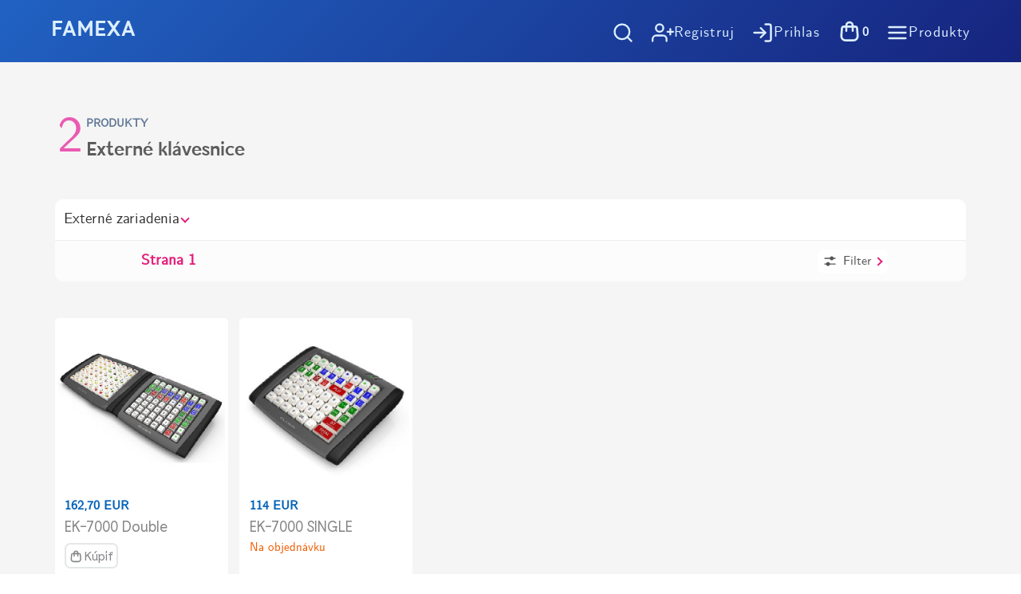

--- FILE ---
content_type: text/html; charset=windows-1250
request_url: https://famexa.sk/?1-15-58-0-n-1-0-64d9da5a18988a14f64e238499fd993b-0-0-0-0
body_size: 6112
content:

<!doctype html>
<html xml:lang="sk" lang="sk" xmlns="http://www.w3.org/1999/xhtml">
<head>
<meta http-equiv="Content-Type" content="text/html; charset=windows-1250">
<meta name="description" content="Externé zariadenia / Externé klávesnice | Famexa, s.r.o. - Papiernictvo a eKasa registračné pokladnice">
<meta name="keywords" content="Externé zariadenia / Externé klávesnice, famexa, košice, predaj a servis ekasa, papiernictvo, školské a kancelárske potreby, IT, internetový obchod">
<meta name="viewport" content="width=device-width">
<meta name="viewport" content="width=device-width, initial-scale=1">
<meta name="theme-color" content="#2162c2">
<meta name="google-site-verification" content="oC-gRxIFAdr3f0DnF-DFD6lya3I91_PWVl8_CQOoI68" />
<title>Externé zariadenia / Externé klávesnice | Famexa - eKasa a Papiernictvo Košice</title>

<link href="https://plus.google.com/116148532196302801226" rel="publisher">
<link href="css/style.css" rel="stylesheet" type="text/css">
<link href="css/filter.css" rel="stylesheet" type="text/css">
<link rel="stylesheet" type="text/css" href="css/switch.css">
<link href="css/oberon-style.css" rel="stylesheet" type="text/css">
<link href='https://fonts.googleapis.com/css?family=Open+Sans:400,600,800&amp;subset=latin,latin-ext' rel='stylesheet' type='text/css'>
<link href="css/material-icons.css" rel="stylesheet">
<link rel="shortcut icon" href="https://famexa.sk/favicon.ico">

<script type="text/javascript" src="js/cart.js"></script>
<script>
  (function(i,s,o,g,r,a,m){i['GoogleAnalyticsObject']=r;i[r]=i[r]||function(){
  (i[r].q=i[r].q||[]).push(arguments)},i[r].l=1*new Date();a=s.createElement(o),
  m=s.getElementsByTagName(o)[0];a.async=1;a.src=g;m.parentNode.insertBefore(a,m)
  })(window,document,'script','https://www.google-analytics.com/analytics.js','ga');

  ga('create', 'UA-84496831-1', 'auto');
  ga('send', 'pageview');

function searchproduct() {
  var x = document.getElementById("productsmenu");
  if (x.style.display === "block") {
    x.style.display = "none";
  } else {
    x.style.display = "block";
  }
}
</script>
<script type="text/javascript" src="js/jquery.js"></script>
<script>
	$(document).ready(function(){

	$(".find-form").submit(function( event ) {
	var ftext = $("#fq").val();
	var ok = 0;
	  if( ftext.length < 3 )
	  {
	      $( "span#nsearch" ).text( "ZADAJTE MIN. 3 ZNAKY!" ).show().fadeOut( 7000 );
	      ok++;
	  }
	  if(ok === 0) {
	       return;
	  }
	  else
	  {
	       event.preventDefault();
	  }
	});

$("#cp").click(function() {
$('#aw1').toggleClass('arrow-up arrow-down');
$(".top-drop").toggle();
});

$("#idord").click(function() {
$('#ao2').toggleClass('arrow-up arrow-down');
$('#ordid').toggleClass('bgup bgdown');
$(".order-visible").toggle();
});

$(".path-product").click(function() {
$(".box-sub-path").toggle();
});

$("#search-loupe").click(function() {
$(".navigation").toggle();
$("#fq").focus();
});

$(window).scroll(function() {
    if ($(this).scrollTop()) {
        $('.top-arrow').fadeIn();
    } else {
        $('.top-arrow').fadeOut();
    }
});

		$(".kupvariant").click(function() {
		var idfy = $(this).attr("id");
		$("#color_" + idfy).show(500);
		});
		$(".brcolor").click(function() {
		var ify = $(this).attr("alt");
		$("#color_" + ify).fadeOut( 1000 );
		});
		$("#oc").mouseover(function() {
		$("#cp").css("background-color","#f5f5f5");
		});

		$("#oc").mouseout(function() {
		$("#cp").css("background-color","");
		});

	});

</script>

</head>
<body>
<div class="body-container">

  <div id="top-menu">
        <div id="nav-logo">
            <div class="boxfirst">
                <a class="logolink" href="index.php">FAMEXA</a>
            </div>
            <div class="boxsecond">
                     <span><a id="search-loupe" class="primary-link" href="javascript:void(0);"><svg xmlns="http://www.w3.org/2000/svg" width="28" height="28" viewBox="0 0 24 24" fill="none" stroke="currentColor" stroke-width="2" stroke-linecap="round" stroke-linejoin="round" class="feather feather-search"><circle cx="11" cy="11" r="8"></circle><line x1="21" y1="21" x2="16.65" y2="16.65"></line></svg></a></span>
                     <a class="primary-link" href="?10-0-0-0-n-1-0-64d9da5a18988a14f64e238499fd993b-0-0-0-0"><svg xmlns="http://www.w3.org/2000/svg" width="28" height="28" viewBox="0 0 24 24" fill="none" stroke="currentColor" stroke-width="2" stroke-linecap="round" stroke-linejoin="round" class="feather"><path d="M16 21v-2a4 4 0 0 0-4-4H5a4 4 0 0 0-4 4v2"></path><circle cx="8.5" cy="7" r="4"></circle><line x1="20" y1="8" x2="20" y2="14"></line><line x1="23" y1="11" x2="17" y2="11"></line></svg><span>Registruj</span></a>
                     <a class="primary-link" href="?11-0-0-0-n-1-0-64d9da5a18988a14f64e238499fd993b-0-0-0-0"><svg xmlns="http://www.w3.org/2000/svg" width="28" height="28" viewBox="0 0 24 24" fill="none" stroke="currentColor" stroke-width="2" stroke-linecap="round" stroke-linejoin="round" class="feather"><path d="M15 3h4a2 2 0 0 1 2 2v14a2 2 0 0 1-2 2h-4"></path><polyline points="10 17 15 12 10 7"></polyline><line x1="15" y1="12" x2="3" y2="12"></line></svg><span>Prihlas</span></a>
                     <b id="cartcount"><a class="primary-link" href="javascript:void(0);"><svg width="32px" height="32px" viewBox="0 0 24 24" fill="none" xmlns="http://www.w3.org/2000/svg"><path d="M4.85795 8.84661C4.93811 7.80461 5.80699 7 6.85206 7H17.1479C18.193 7 19.0619 7.80461 19.142 8.84661L19.6687 15.6932C19.8474 18.0164 18.0105 20 15.6805 20H8.31951C5.98947 20 4.15259 18.0164 4.33129 15.6932L4.85795 8.84661Z" stroke="currentColor" stroke-width="2"/><path d="M15 11V6C15 4.34315 13.6569 3 12 3V3C10.3431 3 9 4.34315 9 6V11" stroke="currentColor" stroke-width="2" stroke-linecap="round"/></svg><strong>0</strong></a></b>
                     <a id="productmenu" class="primary-link" href="javascript:void(0);" onclick="searchproduct()"><svg xmlns="http://www.w3.org/2000/svg" width="28" height="28" viewBox="0 0 24 24" fill="none" stroke="currentColor" stroke-width="2" stroke-linecap="round" stroke-linejoin="round" class="feather feather-menu"><line x1="3" y1="12" x2="21" y2="12"></line><line x1="3" y1="6" x2="21" y2="6"></line><line x1="3" y1="18" x2="21" y2="18"></line></svg><span>Produkty</span></a>
            </div>
           <div class="cl-left"></div>

           <div class="navigation">
                <div class="inpage-navigation">
                  <span class="nav first-cell-search">
                     <form class="find-form" name="finder" action="index.php" method="post">
<input type="text" id="fq" name="fq" class="input-search" maxlength="30" autocomplete="off" placeholder="hľadaj">
<span id="nsearch"></span>
<button class="search-button vam" name="search" value="Hľadaj"><i class="material-icons-custom fs20 vam">search</i></button>
<input type="hidden" name="all_values" value="99-0-0-0-n-1-0-64d9da5a18988a14f64e238499fd993b-0-0-0-0"></form>

                  </span>
                </div>
           </div>

        </div>

   <div id="top-menu-outer">
        <div id="productsmenu" class="menu-category">
<h1>Kategórie</h1>
<div class="menu-underline-h1"></div>
<div class="cat-sol"><a href="?35-0-0-0-n-1-0-64d9da5a18988a14f64e238499fd993b-0-0-0-0">Pokladničné riešenia na mieru</a></div>
<div class="wrap-category">
<div class="category-table">
<h2>Registračné pokladnice</h2>
<div class="pop-up text-center">
<a href="?1-13-95-0-n-1-0-64d9da5a18988a14f64e238499fd993b-0-0-0-0">eKASA</a> 
</div>
</div>
<div class="category-table">
<h2>POS a eKasa zariadenia</h2>
<div class="pop-up text-center">
<a href="?1-14-60-0-n-1-0-64d9da5a18988a14f64e238499fd993b-0-0-0-0">eKasa tlačiarne</a> 
</div>
<div class="pop-up text-center">
<a href="?1-14-92-0-n-1-0-64d9da5a18988a14f64e238499fd993b-0-0-0-0">POS systémy</a> 
</div>
<div class="pop-up text-center">
<a href="?1-14-100-0-n-1-0-64d9da5a18988a14f64e238499fd993b-0-0-0-0">Tlačiarne k VRP</a> 
</div>
</div>
<div class="category-table">
<h2>Externé zariadenia</h2>
<div class="pop-up text-center">
<a href="?1-15-63-0-n-1-0-64d9da5a18988a14f64e238499fd993b-0-0-0-0">Digitálne váhy</a> 
</div>
<div class="pop-up text-center">
<a href="?1-15-64-0-n-1-0-64d9da5a18988a14f64e238499fd993b-0-0-0-0">Doplnky k pokladniciam</a> 
</div>
<div class="pop-up text-center">
<a href="?1-15-58-0-n-1-0-64d9da5a18988a14f64e238499fd993b-0-0-0-0">Externé klávesnice</a> 
</div>
<div class="pop-up text-center">
<a href="?1-15-93-0-n-1-0-64d9da5a18988a14f64e238499fd993b-0-0-0-0">Externé tlačiarne</a> 
</div>
<div class="pop-up text-center">
<a href="?1-15-59-0-n-1-0-64d9da5a18988a14f64e238499fd993b-0-0-0-0">Peňažné zásuvky</a> 
</div>
<div class="pop-up text-center">
<a href="?1-15-62-0-n-1-0-64d9da5a18988a14f64e238499fd993b-0-0-0-0">Snímače čiarových kódov</a> 
</div>
</div>
<div class="category-table">
<h2>Euro-sortiment</h2>
<div class="pop-up text-center">
<a href="?1-17-68-0-n-1-0-64d9da5a18988a14f64e238499fd993b-0-0-0-0">Europokladničky a euromincovníky</a> 
</div>
<div class="pop-up text-center">
<a href="?1-17-69-0-n-1-0-64d9da5a18988a14f64e238499fd993b-0-0-0-0">Kliešte etiketovacie</a> 
</div>
<div class="pop-up text-center">
<a href="?1-17-67-0-n-1-0-64d9da5a18988a14f64e238499fd993b-0-0-0-0">Overovače bankoviek</a> 
</div>
</div>
</div>

<div class="cl-left"></div>
</div>

   </div>
  </div>

 <div class="inbody-container">

  <div class="cl-left-zero"></div>
        
      <div id="pre-content">
        <div class="top-to-name-of">
<span>2</span><strong>PRODUKTY</strong><h1>Externé klávesnice</h1>
</div>
<div class="cl-left"></div>
<div class="cl-right"></div>

        <div id="content">
        
<div class="stick-controler">
<div id="box-name-products">
<div class="inside-box-name-products">
<div class="d-i-b">
<div class="top-path vam">
<a id="cp" href="javascript:void(0);">Externé zariadenia<i id="aw1" class="arrow-down"></i></a>
<div class="top-drop">
<div class="page-category-list">
<div class="category-box-list">
<a href="index.php?1-15-63-0-n-1-0-64d9da5a18988a14f64e238499fd993b-0-0-0-0"><img src="img/category/vahy.png" alt="https://www.flaticon.com/">
Digitálne váhy</a>
</div>
<div class="category-box-list">
<a href="index.php?1-15-64-0-n-1-0-64d9da5a18988a14f64e238499fd993b-0-0-0-0"><img src="img/category/doplny-pokladne.png" alt="https://www.flaticon.com/">
Doplnky k pokladniciam</a>
</div>
<div class="category-box-list">
<a href="index.php?1-15-93-0-n-1-0-64d9da5a18988a14f64e238499fd993b-0-0-0-0"><img src="img/category/ex-tlaciarne.png" alt="https://www.flaticon.com/">
Externé tlačiarne</a>
</div>
<div class="category-box-list">
<a href="index.php?1-15-59-0-n-1-0-64d9da5a18988a14f64e238499fd993b-0-0-0-0"><img src="img/category/zasuvky.png" alt="https://www.flaticon.com/">
Peňažné zásuvky</a>
</div>
<div class="category-box-list">
<a href="index.php?1-15-62-0-n-1-0-64d9da5a18988a14f64e238499fd993b-0-0-0-0"><img src="img/category/skenery.png" alt="https://www.flaticon.com/">
Snímače čiarových kódov</a>
</div>
<div class="empty-category-box"></div>
<div class="empty-category-box"></div>
<div class="empty-category-box"></div>
<div class="empty-category-box"></div>
<div class="empty-category-box"></div>
<div class="empty-category-box"></div>

</div>
</div>

</div>
</div>
</div>
<div class="cl-left"></div>
</div>
<div class="page-control">
<div class="box-pages-product"><span class="arrow-page-actual">Strana 1</span></div>
<div class="box-manufacture">
<div id="manid" class="btn-conl bgdown">
<a href="javascript:void(0);" onclick="openNav()">
<svg width="20px" height="20px" viewBox="0 0 28 28" fill="none" xmlns="http://www.w3.org/2000/svg"><path fill-rule="evenodd" clip-rule="evenodd" d="M15 10.5A3.502 3.502 0 0 0 18.355 8H21a1 1 0 1 0 0-2h-2.645a3.502 3.502 0 0 0-6.71 0H3a1 1 0 0 0 0 2h8.645A3.502 3.502 0 0 0 15 10.5zM3 16a1 1 0 1 0 0 2h2.145a3.502 3.502 0 0 0 6.71 0H21a1 1 0 1 0 0-2h-9.145a3.502 3.502 0 0 0-6.71 0H3z" fill="currentColor"/></svg>
Filter <i id="aw2" class="arrow-right"></i></a></div>

</div>

</div>
<div class="cl-left"></div>
</div>
<div id="mySidepanel" class="sidepanel">
<a href="javascript:void(0)" class="closebtn" onclick="closeNav()">×</a>
<div class="box-filtering">
<a class="compare-of-page" href="?7-15-58-0-n-1-0-64d9da5a18988a14f64e238499fd993b-0-0-0-0"><svg fill="currentColor" width="20px" height="20px" viewBox="0 0 28 28" xmlns="http://www.w3.org/2000/svg"><path d="M1,8A1,1,0,0,1,2,7H9.586L7.293,4.707A1,1,0,1,1,8.707,3.293l4,4a1,1,0,0,1,0,1.414l-4,4a1,1,0,1,1-1.414-1.414L9.586,9H2A1,1,0,0,1,1,8Zm21,7H14.414l2.293-2.293a1,1,0,0,0-1.414-1.414l-4,4a1,1,0,0,0,0,1.414l4,4a1,1,0,0,0,1.414-1.414L14.414,17H22a1,1,0,0,0,0-2Z"/></svg>
 Porovnanie parametrov</a>
</div>
<div class="box-filtering">
<svg width="20px" height="20px" viewBox="0 0 28 28" role="img" xmlns="http://www.w3.org/2000/svg" aria-labelledby="sortingIconTitle" stroke="currentColor" stroke-width="2" stroke-linecap="round" stroke-linejoin="round" fill="none" color="currentColor"> <polyline points="8 8.333 12 4.333 16 8.333 16 8.333"/> <polyline points="16 15.667 12 19.667 8 15.667 8 15.667"/></svg>
<b>Zoradenie</b><br>
 <a href="?1-15-58-0-d-1-0-64d9da5a18988a14f64e238499fd993b-0-0-0-0">Najnovšie</a> <strong>Názov</strong>  <a href="?1-15-58-0-p-1-0-64d9da5a18988a14f64e238499fd993b-0-0-0-0">Cena</a> </div>
</div>
<script>
function openNav() {
  document.getElementById("mySidepanel").style.width = "250px";
}
function closeNav() {
  document.getElementById("mySidepanel").style.width = "0";
}
</script>


<div class="page-product-list">

<div class="product-box-list">

<span class="messagecart" id="cartinf_759"></span>
<a href="?2-15-58-757-n-1-0-64d9da5a18988a14f64e238499fd993b-0-0-0-0-ek-7000-double"><img src="obr.php?ido=914&amp;wh=500" class="thumb-product" alt="EK-7000 Double"></a>
<div class="price-in-product-box">
162,70 EUR
</div>
<div class="name-product-box"><div class="name-product"><span><a href="?2-15-58-757-n-1-0-64d9da5a18988a14f64e238499fd993b-0-0-0-0-ek-7000-double" class="link-product-preview">EK-7000 Double</a></span>
<a id="757" class="kupto" href="javascript:void(0);"\ onclick="cartAction('add',759,0,162.70,1,'64d9da5a18988a14f64e238499fd993b');"><svg width="20px" height="20px" viewBox="0 0 26 26" fill="none" xmlns="http://www.w3.org/2000/svg"><path d="M4.85795 8.84661C4.93811 7.80461 5.80699 7 6.85206 7H17.1479C18.193 7 19.0619 7.80461 19.142 8.84661L19.6687 15.6932C19.8474 18.0164 18.0105 20 15.6805 20H8.31951C5.98947 20 4.15259 18.0164 4.33129 15.6932L4.85795 8.84661Z" stroke="currentColor" stroke-width="2"/><path d="M15 11V6C15 4.34315 13.6569 3 12 3V3C10.3431 3 9 4.34315 9 6V11" stroke="currentColor" stroke-width="2" stroke-linecap="round"/></svg>Kúpiť</a>
</div>
</div>
</div>

<div class="product-box-list">

<span class="messagecart" id="cartinf_203"></span>
<a href="?2-15-58-205-n-1-0-64d9da5a18988a14f64e238499fd993b-0-0-0-0-ek-7000-single"><img src="obr.php?ido=568&amp;wh=500" class="thumb-product" alt="EK-7000 SINGLE"></a>
<div class="price-in-product-box">
114 EUR
</div>
<div class="name-product-box"><div class="name-product"><span><a href="?2-15-58-205-n-1-0-64d9da5a18988a14f64e238499fd993b-0-0-0-0-ek-7000-single" class="link-product-preview">EK-7000 SINGLE</a></span>
<span class="temporarily-unavailable">Na objednávku</span></div>
</div>
</div>

<div class="empty-product-box"></div>
<div class="empty-product-box"></div>
<div class="empty-product-box"></div>

</div>


        </div>
        <div class="cl-left"></div>
        <div class="cl-right"></div>
      </div>
 </div>
</div>
<div class="bottom-info">
<div class="bottom-info-item">
<div class="bt-inf-itm">
<svg width="42px" height="42px" viewBox="0 0 38 32" xmlns="http://www.w3.org/2000/svg">
<defs>
<style>.cls-1{fill:#77acf1;}.cls-2{fill:#04009a;}</style>
</defs>
<g>
<path class="cls-1" d="M7,5h6a0,0,0,0,1,0,0V8.88A1.12,1.12,0,0,1,11.88,10H8.12A1.12,1.12,0,0,1,7,8.88V5A0,0,0,0,1,7,5Z"/>
<path class="cls-2" d="M31.41,17l-1.54-1.54-1.69-5.09A2,2,0,0,0,26.28,9H20V7a3,3,0,0,0-3-3H3A3,3,0,0,0,0,7V22a3,3,0,0,0,3,3H4.14a4,4,0,1,0,0-2H3a1,1,0,0,1-1-1V7A1,1,0,0,1,3,6H17a1,1,0,0,1,1,1V23H15a1,1,0,0,0,0,2h6.14a4,4,0,0,0,7.72,0H30a2,2,0,0,0,2-2V18.41A2,2,0,0,0,31.41,17ZM8,22a2,2,0,1,1-2,2A2,2,0,0,1,8,22Zm19.61-7H24V11h2.28ZM25,26a2,2,0,1,1,2-2A2,2,0,0,1,25,26Zm5-3H28.86a4,4,0,0,0-7.72,0H20V11h2v5a1,1,0,0,0,1,1h5.59L30,18.41Z"/>
</g>
</svg>

</div>
<div class="bt-inf-itm">
<a href="?17-0-0-0-n-1-0-64d9da5a18988a14f64e238499fd993b-0-0-0-0">
Doprava zadarmo pri objednávkach<br>od <strong>60 EUR</strong>
</a>
</div>
</div>
<div class="bottom-info-item">
<div class="bt-inf-itm">
<svg width="36px" height="36px" viewBox="0 0 36 32" xmlns="http://www.w3.org/2000/svg">
<defs>
<style>.cls-1{fill:#77acf1;}.cls-2{fill:#04009a;}</style>
</defs>
<g>
<path class="cls-1" d="M6,16h4a0,0,0,0,1,0,0v3a1,1,0,0,1-1,1H7a1,1,0,0,1-1-1V16A0,0,0,0,1,6,16Z"/>
<path class="cls-1" d="M22,16h4a0,0,0,0,1,0,0v3a1,1,0,0,1-1,1H23a1,1,0,0,1-1-1V16A0,0,0,0,1,22,16Z"/>
<path class="cls-1" d="M14,4h4a0,0,0,0,1,0,0V7a1,1,0,0,1-1,1H15a1,1,0,0,1-1-1V4A0,0,0,0,1,14,4Z"/>
<path class="cls-2" d="M31,27h-.18A3,3,0,0,0,31,26V18a3,3,0,0,0-3-3H22.82A3,3,0,0,0,23,14V6a3,3,0,0,0-3-3H12A3,3,0,0,0,9,6v8a3,3,0,0,0,.18,1H4a3,3,0,0,0-3,3v8a3,3,0,0,0,.18,1H1a1,1,0,0,0,0,2H31a1,1,0,0,0,0-2ZM11,14V6a1,1,0,0,1,1-1h8a1,1,0,0,1,1,1v8a1,1,0,0,1-1,1H12A1,1,0,0,1,11,14Zm6.18,13H14.82A3,3,0,0,0,15,26V18a3,3,0,0,0-.18-1h2.36A3,3,0,0,0,17,18v8A3,3,0,0,0,17.18,27ZM4,27a1,1,0,0,1-1-1V18a1,1,0,0,1,1-1h8a1,1,0,0,1,1,1v8a1,1,0,0,1-1,1Zm16,0a1,1,0,0,1-1-1V18a1,1,0,0,1,1-1h8a1,1,0,0,1,1,1v8a1,1,0,0,1-1,1Z"/>
<path class="cls-2" d="M7,25H6a1,1,0,0,1,0-2H7a1,1,0,0,1,0,2Z"/>
<path class="cls-2" d="M23,25H22a1,1,0,0,1,0-2h1a1,1,0,0,1,0,2Z"/>
<path class="cls-2" d="M15,13H14a1,1,0,0,1,0-2h1a1,1,0,0,1,0,2Z"/>
</g>
</svg>

</div>
<div class="bt-inf-itm">
Široký sortiment na jednom mieste<br>za prijateľné ceny
</div>
</div>
<div class="bottom-info-item">
<div class="bt-inf-itm">
<svg width="38px" height="38px" viewBox="0 0 64 64" fill="none" xmlns="http://www.w3.org/2000/svg">
<g>
<path d="M25.926 53.1V47.175C25.926 45.564 26.5659 44.0189 27.705 42.8797C28.844 41.7404 30.389 41.1003 32 41.1V41.1C32.7977 41.1 33.5876 41.2571 34.3246 41.5625C35.0616 41.8678 35.7313 42.3153 36.2953 42.8794C36.8593 43.4435 37.3067 44.1132 37.6119 44.8503C37.9171 45.5873 38.0741 46.3773 38.074 47.175V53.1" stroke="#04009a" stroke-width="4" stroke-linecap="round" stroke-linejoin="round"/>
<path d="M12.8 26.551V48.6C12.8 49.7935 13.2741 50.9381 14.118 51.782C14.9619 52.6259 16.1065 53.1 17.3 53.1H46.7C47.8935 53.1 49.0381 52.6259 49.882 51.782C50.7259 50.9381 51.2 49.7935 51.2 48.6V26.551C51.2 25.8524 51.0373 25.1634 50.7249 24.5385C50.4125 23.9137 49.9589 23.3702 49.4 22.951L34.7 11.926C33.9211 11.3418 32.9737 11.026 32 11.026C31.0263 11.026 30.0789 11.3418 29.3 11.926L14.6 22.951C14.0411 23.3702 13.5875 23.9137 13.2751 24.5385C12.9626 25.1634 12.8 25.8524 12.8 26.551V26.551Z" stroke="#04009a" stroke-width="4" stroke-linecap="round" stroke-linejoin="round"/>
<path d="M19.201 19.501L8 28.196" stroke="#77acf1" stroke-width="4" stroke-linecap="round" stroke-linejoin="round"/>
<path d="M46.399 20.701L55.999 27.901" stroke="#77acf1" stroke-width="4" stroke-linecap="round" stroke-linejoin="round"/>
<path d="M8 28.194L29.28 11.927C30.0625 11.329 31.0191 11.0033 32.004 10.9995C32.9888 10.9958 33.9479 11.3141 34.735 11.906L56 27.9" stroke="#426AB2" stroke-width="4" stroke-linecap="round" stroke-linejoin="round"/>
</g>
<defs>
<clipPath>
<rect width="51.999" height="46.1" fill="white" transform="translate(6 9)"/>
</clipPath>
</defs>
</svg>

</div>
<div class="bt-inf-itm">
<a href="?5-0-0-0-n-1-0-64d9da5a18988a14f64e238499fd993b-0-0-0-0">
Vyzdvihnutie tovaru zdarma v predajni<br>Výstavby 1, Košice - Terasa
</a>
</div>
</div>
</div>

<div id="box-menu-bott">
<div class="bott-home">
<strong>Famexa</strong>, s.r.o.<br>Výstavby 1, 040 11 Košice<br><br>
<b>IČO</b>: 36569330<br><b>IČDPH</b>: SK2021611889<br>
+421 (0) 908 107 916<br>+421 (0) 910 941 161<br><br>
famexa@famexa.sk<br>novakova_andrea@centrum.sk<br><a href="https://tlac-kosice.sk" target="tlac-kosice">https://tlac-kosice.sk</a><br><br>
Použité ikony, zdroj:<br><a href="https://www.flaticon.com" target="flaticon">https://www.flaticon.com</a></div>
    <div class="nvg">
        <a class="vam" href="?6-0-0-0-n-1-0-64d9da5a18988a14f64e238499fd993b-0-0-0-0"><i class="material-icons-custom vam">info_outline</i> Ako nakupovať</a><br>
        <a class="vam" href="?17-0-0-0-n-1-0-64d9da5a18988a14f64e238499fd993b-0-0-0-0"><i class="material-icons-custom vam">local_shipping</i> Možnosti dopravy</a><br>
        <a class="vam" href="?15-0-0-0-n-1-0-64d9da5a18988a14f64e238499fd993b-0-0-0-0"><b>§</b> Všeobené obchodné podmienky</a><br>
        <a class="vam" href="?16-0-0-0-n-1-0-64d9da5a18988a14f64e238499fd993b-0-0-0-0"><i class="material-icons-custom vam">security</i> Spracovanie osobných údajov</a><br>
        <a class="vam" href="?8-0-0-0-n-1-0-64d9da5a18988a14f64e238499fd993b-0-0-0-0"><i class="material-icons-custom vam">code</i> Účtovný softvér OBERON</a><br>
        <a class="vam" href="?35-0-0-0-n-1-0-64d9da5a18988a14f64e238499fd993b-0-0-0-0"><i class="material-icons-custom vam">computer</i> Pokladničné riešenia na mieru</a><br>
        <a class="vam" href="?5-0-0-0-n-1-0-64d9da5a18988a14f64e238499fd993b-0-0-0-0"><i class="material-icons-custom vam">place</i> Kontakt</a><br>
    </div>
<div class="cl-left"></div>
<div class="social-container">
<div class="fb-box">
<a href="https://www.facebook.com/famexake" target="fb"><img src="img/social/facebook.png" class="fb-logo"></a></div>
<div class="im-box">
<a href="https://www.instagram.com/famexa/" target="im"><img src="img/social/instagram.png" class="im-logo"></a></div>
<div class="cl-left"></div>
</div>
<br>
<br>
<br>
<br>
<br>
</div>

<a href="#top-menu" class="top-arrow"><i class="material-icons-custom">expand_less</i></a>
</body>
</html>


--- FILE ---
content_type: text/css
request_url: https://famexa.sk/css/style.css
body_size: 12311
content:
@font-face {
 font-family: 'Segoe UI Light';
 src: url("https://famexa.sk/font/segoe-ui-light-latin.ttf") format('truetype');
}

@font-face {
    font-family: 'lemur bold';
    src: url('https://famexa.sk/font/lemur-bold.ttf') format('truetype');
}

@font-face {
    font-family: 'lemur regular';
    src: url('https://famexa.sk/font/lemur-regular.ttf') format('truetype');
}

@font-face {
    font-family: 'modestic-sans-bold';
    src: url("../font/modestic-sans-bold.ttf") format('truetype');
}

@font-face {
    font-family: 'cmu sans';
    src: url("../font/cmu-sans.ttf") format('truetype');
}





html, body, div, span, applet, object, iframe, h1, h2, h3, h4, h5, h6, p, blockquote, pre, a, abbr, acronym, address, big, cite, code, del, dfn, em, font, img, ins, kbd, q, s, samp, small, strike, strong, tt, var, b, u, i, center, dl, dt, dd, ol, ul, li, fieldset, form, label, legend, table, caption, tbody, tfoot, thead, tr, th, td {
  margin: 0px;
  padding: 0px;
  font-size: 100%;
  vertical-align: baseline;
  border: 0;
  outline: 0;
  background: transparent;
  font-smooth: never;
  -webkit-font-smoothing: none;
}

html {
//    height: 100%;
    overflow-y:auto;
}

section {
    display: block;
}

ul {
    margin:0;
    padding:0;
    list-style-position:inside;
}

a img {
    border:0;
}

a {
    border:0;
    color: #333;
    text-decoration:none;
}

a:hover {
    text-decoration:none;
}


a, a:hover, input, input:hover, button, button:hover {
  transition: all .5s;
}


body {
    font:1rem 'cmu sans', 'lemur regular', 'Segoe UI', arial, Tahoma, Verdana;
    width:100%;
    min-height:100%;
    margin:0px;
    padding:0px;
    line-height: 1.5;
    box-sizing: border-box;
    color:#333;
}

h1, h2, h3, h4 {
    font-family: 'modestic-sans-bold', 'lemur bold','Open Sans', arial;
    font-weight:800;
    color:#5c5c5c;
}

textarea:focus {
    outline:none;
}

select:focus {
    outline:none;
}

input {
    font-family: 'cmu sans', 'lemur regular', 'Segoe UI', tahoma, verdana;
}

input:focus {
    outline:none;
}

button:focus {
    outline:none;
}

svg {
    vertical-align:middle;
}

.cl-left, .cl-left-zero {
    clear:left;
    float:none;
}

.cl-right {
    clear:right;
    float:none;
}

#top-menu {
  z-index: 999;
  background: linear-gradient(135deg,#2162c2 0%,#16247e 100%);
}

#nav-logo {
    padding: 2% 3.5% 5% 3.5%;
}

.logolink {
    color:#ddefff;
    font-size: 1.4rem;
    font-weight: bold;
    font-family: 'modestic-sans-bold','lemur bold', 'Segoe UI';
    padding-top: 22px;
    vertical-align: middle;
}

.logolink:hover {
    color:#a5c4ff;
}

#top-menu-outer {
  padding: 0 0 0 0;
}

.boxfirst {
    width: 30%;
    height:auto;
    float:left;
    text-align:left;
    box-sizing: border-box;
}

.boxsecond {
    width:70%;
    height:auto;
    float:left;
    text-align:right;
    box-sizing: border-box;
}

.menu-category {
    margin:0 0 0 0;
    padding:3% 0 0 0;
    font-size:1.3rem;
    box-sizing: border-box;
    background:#fff;
    border-bottom-left-radius: 5px;
    border-bottom-right-radius: 5px;
}

.menu-category {
    display:none;
}

.menu-category h1 {
    font-size:1.5rem;
    text-align: center;
    padding: 1% 0 0 0;
    font-weight:normal;
}

.menu-underline-h1 {
    border-bottom:2px #93c5f9 solid;
    width:10%;
    margin:5% auto 3% auto;
}

.short-content-underline {
    border-bottom: 2px #a0c4f2 solid;
    width: 10%;
    margin: 0% auto 3% auto;
}


.navigation {
    padding:1% 0%;
    text-align:center;
    display: block;
}

.inpage-navigation {
    display: block;
    box-sizing: border-box;
    margin: 0%;
    background: #fff;
    border-radius: 7px;
}

.primary-link {
    font-size:1.7rem;
    margin:0% 0% 0% 5%;
    color: #ddefff;
    letter-spacing: 1px;
}

.primary-link i {
    font-size:1.7rem;
}


.primary-link span, .boxsecond span {
    vertical-align: middle;
    display:none;
}

.primary-link strong {
    font-size: 1rem;
}

.primary-link:hover {
    color: #74b7ff;
}

.go-back {
  color: #248ae3;
}

.fs10 {
  font-size: 1rem;
}

.fs13 {
  font-size: 1.3rem;
}

.fs18 {
  font-size: 1.8rem;
}

.fs24 {
    vertical-align:middle;
    font-size:1.7rem;
}

.statusN {
    color: #999;
    font-weight: bold;
}

.statusS {
    color: red;
    font-weight: bold;
}

.statusY {
    color: #0b0;
    font-weight: bold;
}

.linethrough {
    color:#777;
    text-decoration: line-through;
}

.viev-itm {
  color: #248ae3;
}

.input-search {
    border: 0;
    font-size: 1.2rem;
    vertical-align: middle;
    padding: 1%;
    width: 85%;
    color: #ff0060;
    background: none;
    box-sizing: border-box;
}

.search-button {
    cursor:pointer;
    border: 0;
    background:none;
    color:#ff0060;
    font-size: 1.5rem;
    vertical-align: sub;
    padding: 1%;
    box-sizing: border-box;
}

#box-search-products {
    margin: 0 3.5%;
}

.find-form a {
    color:#555;
}

#pre-content {
  padding: 0% 0%;
}

#top-category {
   margin: 3.5%;
   font-size: 1.5rem;
}

.top-to-name-of {
   margin: 3.5%;
   font-size: 1.5rem;
}


.top-to-name-of h1 {
   font-size: 1.3rem;
//   font-family: 'lemur bold','segoe ui', 'open sans', arial;
}

.top-to-name-of span {
   color: #ea5ab2;
   border-radius: 5px;
   margin: 0 0 0 0;
   padding: 0 1%;
   border: 0px;
   font-size: 4rem;
   float: left;
   line-height: 1.1;
}


.top-to-name-of strong {
   font-size: 0.9rem;
   line-height: 0.5;
   color: #637a97;
}

#content-category-detail {
    margin:1.5%;
}

.wrap-category {
    width:100%;
    display: flex;
    flex-wrap: wrap;
    align-items: stretch;
    justify-content: space-evenly;
}

.category-table {
    width:49%;
    margin:2% 0.5% 2% 0.5%;
    text-align: center;
    box-sizing: border-box;
}

.category-table img {
  display:inline-block;
  width: 45%;
  margin:0 auto;
  border-radius:5px;
}

.category-table h2 {
    font-family: 'lemur bold','Open Sans', arial;
    padding: 0% 0 1.5% 0;
//    border-bottom: 3px #fff1f7 solid;
}

.top-path {
  padding: 0% 0% 0% 0%;
  font-size: 1.2rem;
}

.top-path span {
  background: none;
  padding: 0 0.8%;
  border:1px #bccaff solid;
  border-radius: 5px;
  font-size: 0.9rem;
  vertical-align: middle;
}

.top-drop {
    margin: 0.5% 0%;
    padding: 1% 0%;
    font-size: 1.2rem;
    box-sizing: border-box;
    border-top: 1px #f5f5f5 solid;
}

.top-drop {
    display:none;
}

.top-drop a {
    display:block;
    line-height:1.9;
    color: #dd078a;
    white-space: normal;
}

.top-drop a:hover, .top-path a:hover {
    color:#cd077a;
}


.pop-up {
    position: relative;
    display: inline-block;
    font-size: 1.1rem;
//    background: #f5f5f5;
    padding: 1% 1% 1% 0%;
    margin: 1% 1% 1% 0%;
    text-align: center;
//    border-radius: 5px;
}

.pop-up a {
   line-height:2.5;
   color: #0e07dd;
   white-space: normal;
}

.pop-up a:hover {
    border-bottom:3px #f7bce3 solid;
}

.pop-right {
    position:absolute;
    right:0;
    bottom:0;
}

// -- product list --

.compare-box-anchor {
    background:#ddd;
}

.d-i-b {
    width:100%;
    border: 0px;
    padding:0%;
    margin:0%;
    float:none;
    box-sizing: border-box;
}

.empty-product-box, .empty-category-box {
    width: 48%;
}

.product-box-list {
    position:relative;
    width: 48%;
    margin: 3% 0%;
    border: 0px;
    border-radius:5px;
    box-sizing: border-box;
    background:#fff;
    box-shadow: 0 .25rem 0 rgba(0,0,0,.15);
    align-self: stretch;
}

.product-box-list img {
  width: 98%;
  margin: 1%;
}


.price-in-product-box, .price-discount-in-product-box {
  font-weight: bold;
  color: #0263b9;
  padding: 0% 5%;
}

.price-discount-in-product-box span {
   color: #fff;
   white-space: nowrap;
   background: #f00;
   padding: 1.5% 1.5% 1% 1.5%;
   border-radius: 7px;
   font-size: 0.8rem;
}

.name-product-box {
  font-size: 1.15rem;
  padding: 0% 5% 5% 5%;
}

.name-product-box a {
    font-family: 'lemur regular', 'cmu sans';
    color: #87878a;
}

.product-medium-box-list img {
  width: 100%;
}

.box-compare, .box-ordered {
    width:100%;
    padding: 0.5%;
    box-sizing: border-box;
    font-size: 1rem;
    border-radius: 5px;
    text-align:center;
}

.box-compare {
    margin: 1% 0%;
}

.box-ordered {
    margin: 1% 0%;
    box-sizing: border-box;
}

.box-ordered span, .box-ordered-cart span, .box-manufacture span {
    color:#197ffb;
    font-weight:bold;
}

.box-ordered span {
    border-bottom: 2px #509fff solid;
}

.non-filter {
  color: red;
}

.box-pages-cart, .box-ordered-cart, .box-pages-search, .box-ordered-search, .all-num-of-pages {
    width: 98%;
    padding: 0.5% 1% 0.5% 0.5%;
    box-sizing: border-box;
    float: none;
    font-size: 1.2rem;
    border-radius: 5px;
}


.box-pages-product {
    width: 100%;
    padding: 0.5% 5%;
    margin:0;
    box-sizing: border-box;
    font-size: 1rem;
    border-radius: 5px;
    text-align:center;
}

.all-num-of-pages {
    display:block;
    margin: 3.5% 3.5%;
    width:93%;
    text-align:left;
}

.all-num-of-pages a, .all-num-of-pages span, .all-num-of-pages strong {
  margin: 0% 2%;
  padding: 0% 1%;
}

.all-num-of-pages strong {
    background: #00abff;
    color: white;
    border-radius: 3px;
    box-shadow: 0 .25rem 0 rgba(0,0,0,.15);
    border: 2px #00abff solid;
}


.box-pages-search {
  margin: 3% 1% 3% 0%;
}

.box-ordered-search {
  margin: 3% 0% 3% 1%;
}

.box-pages-product {
    margin: 3% 0%;
}

.box-pages-cart {
    margin: 3% 1% 3% 0%;
}

.box-ordered-cart {
    margin: 3% 0% 3% 1%;
}

.short-quant {
    margin: 0%;
    padding: 0 0 3% 0;
    background: #9cdaff; // #cee5f2;
    box-sizing: border-box;
}

.box-manufacture {
    width:100%;
    padding: 0.5%;
    box-sizing: border-box;
    font-size: 1rem;
    border:none;
    margin: 1% 0%;
    text-align:center;
}


.box-compare a:hover, .box-ordered a:hover, .box-manufacture a:hover {
    color:#0772d0;
}


.deactive-filter {
    font-size:1.4rem;
    color:#cc0100;
}

.vam {
    vertical-align:middle;
}

.box-name-of-product {
  margin: 1.5% 3.5%;
}

.box-name-of-product h1 {
    font-size: 1.2rem;
    font-weight:bold;
    color: #6c7073;

}

.box-path-of-product {
    cursor:pointer;
    margin: 0.5% 3.5% 5% 3.5%;
    font-family: 'Segoe UI', 'Open Sans';
    box-sizing: border-box;
}

.box-path-of-product h4, .box-path-of-product a {
    font-size: 1.02rem;
    font-weight:normal;
    padding: 1% 0%;
    color:#197ffb;
}

.box-path-of-product a:hover {
    color:#777;
}

.box-sub-path {
    width: 100%;
    box-sizing: border-box;
    border-top: 1px #eee solid;
    text-align:center;
    margin: 1.5% 0%;
    padding: 1.5% 0%;
}

.box-max-path {
    margin:1% 0 0 0;
    text-align: center;
}

#header-message-validation {
    display:none;
}

.product-box-photo {
    width: 100%;
    border: 0px;
    margin:0;
    padding:0;
    background:#fff;
    box-sizing: border-box;
    padding: 2% 0;
}

#gallery {
    width: 80%;
    max-width: 500px;
    margin: 0 auto;
}

.photo {
  width: 100%;
//  max-width:500px;
  display: none;
}

.photo-product {
    width: 100%;
    max-width: 550px;
}

div#navigation-thumb {
    clear: left;
    width: 100%;
    max-width: 500px;
    margin: 0 auto;
    border-top: 1px #f5f5f5 solid;
    text-align: center;
}

.thumb-center {
  display: inline;
  margin: 0% auto 2% auto;
}

ul#nav-thumb {
  list-style: none;
}

ul#nav-thumb li {
  cursor: pointer;
  padding: 0% 1% 0% 0%;
  float: left;
}

img.thumb {
  width: 100px;
  padding: 0.5%;
  margin: 1%;
  border-bottom: 2px #fff solid;
  cursor:pointer;
}

.product-short-content {
  padding: 5% 3.5%;
  font-size: 1.4rem;
  text-align: center;
  color: #004f95;
}

.price-box-button {
  padding: 0.5% 3.5%;
  text-align: right;
}

.button-add-cart {
    cursor:pointer;
    border: none;
    background: linear-gradient(135deg,#3786db 0%,#4796eb 100%);
    color: #fff;
    padding: 2% 6%;
    vertical-align: middle;
    font-size: 1.3rem;
    font-weight:bold;
    font-family: 'cmu sans', 'Open sans', 'Segoe UI';
    transition: .4s;
    border-radius:5px;
}

.button-add-cart:hover {
    box-shadow: 0 0 5px #4aa0ec;
    color: #eff5ff;
    transition: .4s;
}


.alter-deal {
    margin: 0 1%;
    padding: 2.7%;
    vertical-align: middle;
    font-size: 2rem;
    text-align: center;
    border: 2px transparent solid;
    width: 30%;
    box-sizing: border-box;
    transition: .4s;
    border-radius:5px;
}

.alter-deal:hover, .alter-deal:focus {
    border: 2px #3786db solid;
    box-shadow: 0 0 5px #4aa0ec;
    transition: .4s;
}


.box-symbol {
    margin: 1% 0%;
    box-sizing: border-box;
    padding: 0 0 0 3.5%;
    float: left;
}

.box-symbol span {
    display:none;
}

.img-symbol {
  vertical-align: middle;
  border: 0;
}

.link-more-details {
    color: #fb1959;
    white-space: nowrap;
}

.link-more-details:hover {
    color: #0663db;
}

.name-manufacture {
    margin: 1% 3.5%;
    text-align: right;
    font-size:1.1rem;
}

.name-manufacture a {
    color:#3390e1;
}

.name-manufacture a:hover {
    color:#666;
}

.bg-noi {
    margin: 0% 0% 0% 0%;
    background: #fff;
    padding: 3% 3.5%;
    box-sizing: border-box;
}

div.noi {
    font: bold 1.1rem 'lemur regular' ,'Open Sans', arial;
    font-weight: bold;
    color: #666;
    float: none;
    margin: 1% 4% 0% 0;
    padding: 0.5% 0 0.5% 0;
    cursor:pointer;
    background: none;
    box-sizing: border-box;
    width:max-content;
    border-bottom: 2px transparent solid;
    border-bottom-color: transparent;
    -moz-transition: all .5s ease-in-out;
    -ms-transition: all .5s ease-in-out;
    -o-transition: all .5s ease-in-out;
    -webkit-transition: all .5s ease-in-out;
    transition: all .5s ease-in-out;
}

div.noi span {
  position: relative;
  margin: 1px 0px 0px 5px;
  padding: 0px 0px 0px 0px;
  line-height: 1.8;
  display: block;
  float: right;
  width: 20px;
  height: 20px;
  background: #dadafa;
  font-size: 10px;
  text-align: center;
  vertical-align: middle;
  overflow: hidden;
  border: 1px transparent solid;
  -moz-border-radius: 50%;
  -webkit-border-radius: 50%;
  border-radius: 50%;
}

.product-box-content-all {
    font-size: 1.2rem;
    margin: 4% 0%;
}

.product-box-content-all h4 {
    font-size: 1.2rem;
    color: #555;
}

.box-tbl-param {
  margin: 4% 0;
}

.container-compare {
    padding:0;
    touch-action: auto;
    width:100%;
    -webkit-overflow-scrolling: touch;
    overflow-scrolling: touch;
    overflow-x: auto;
    box-sizing: border-box;
}

.table-compare {
  border-collapse: collapse;
  font-size:1.1rem;
  box-sizing: border-box;
  background:white;
}

.table-compare td {
    padding:1%;
    box-sizing: border-box;
}

.table-compare a {
  color: #197ffb;
  font-weight: bold;
}

.colorize-red {
    color:red;
}

.name-of-param {
    font-weight:bold;
    border-top:2px #ddd solid;
//    border-bottom:1px #ddd solid;
}

.tabs-box-area {
    display:none;
    border-top: 1px #e2e2e2 solid;
}

.viewable {
    display:block;
}

.icons {
    vertical-align: middle;
  border:0;
}

.item-doc {
    margin: 0 0 5% 0;
}

.link-doc {
    color: #3390e1;
}

.compare-of-page {
//    text-align: center;
//    font-size: 1rem;
}

.compare-of-page:hover, .link-ext-product-detail:hover {
    color:#666;
}

.tbl-parameters {
  font-size: 1.1rem;
  border-collapse: collapse;
  width:100%;
  box-sizing: border-box;
}

.tbl-parameters td {
  padding: 1% 0.5%;
  border-bottom: 1px #e7e7e7 solid;
}

.tbl-parameters td:nth-child(2n+1) {
  font-weight: bold;
}

.product-medium-box-list {
  width: 48%;
  margin: 0.5% 1%;
  padding: 1%;
  float: left;
  text-align: center;
  box-sizing: border-box;
}

.link-ext-product-detail {
  color: #3390e1;
}

#box-name-products, .back-back-left, .back-back-right {
    margin: 1% 3.5% 0% 3.5%;
}

.page-control {
    position:relative;
    display:flex;
    flex-direction: row;
    flex-wrap: wrap;
    align-items: stretch;
    justify-content: space-between;
    margin: 0% 3.5% 1.9% 3.5%;
    background: #fcfcfc;
    border-bottom-left-radius: 10px;
    border-bottom-right-radius: 10px;
    padding: 0.5% 0%;
    box-sizing: border-box;
}

.back-back-left {
    border-bottom: 1px #eee solid;
    font-size: 1rem;
    padding: 0 0 2% 0;
}

.back-back-left, .back-back-right {
    float:none;
}

.back-back-left a, .back-back-right a {
    color: #248ae3;
}

.center-side-header {
    border-top: 1px #eee solid;
    margin: 5% 0 0 0;
}

.center-side-header span {
    font-weight:bold;
}


#box-name-products {
  font-size: 1.2rem;
  background:white;
  border-top-left-radius: 10px;
  border-top-right-radius: 10px;
}

.page-cart-list {
   margin: 0%;
   background: transparent;
   padding: 1.5%;
   border-radius:7px;
//   box-shadow: rgba(17, 17, 26, 0.1) 0px 0px 16px;
}

.page-product-list {
    margin: 0 3.5%;
    display: flex;
    flex-direction: row;
    flex-wrap: wrap;
    align-items: stretch;
    justify-content: space-between;
}

.page-category-list {
    margin: 0%;
    display: flex;
    flex-direction: row;
    flex-wrap: wrap;
    align-items: stretch;
    justify-content: space-between;
}


.page-compare-list {
  margin: 1% 0.5%;
//  background:#fff;
}

.box-check {
  display: inline;
}

.checkbox-custom-label {
  border: 3px #e3e3e3 solid;
  position: relative;
  width: 32%;
  background:#fff;
  box-sizing: border-box;
  text-align: center;
  border-radius:5px;
  min-height: 180px
}

.checkbox-custom, .checkbox-custom-label {
  display: inline-block;
  vertical-align: top;
  margin: 0.5% 0;
  cursor: pointer;
  box-sizing: border-box;
}

.checkbox-custom {
  display: none;
  opacity: 0;
  position: absolute;
}

.checkbox-custom-label:hover {
    border:3px #ccc solid;
}

.checkbox-custom:checked + label {
    border:3px #4e98f4 solid;
}

.thumb-check {
  width: 100px;
  vertical-align: middle;
}

.labeling-text {
  font-size: 0.8rem px;
  margin: 0 auto;
}

.compare-button {
    cursor:pointer;
    border: none;
    background: linear-gradient(135deg,#3786db 0%,#4796eb 100%);
    color: #fff;
    padding: 1% 3%;
    margin:1% 0%;
    font-size: 1.2rem;
    font-weight:normal;
    font-family: 'lemur bold', 'Open sans', 'Segoe UI';
    letter-spacing: 0.1rem;
    clear: left;
    float: none;
    width: 100%;
    border-radius:5px;
    transition: .4s;
}

.compare-button {
    display:none;
}

.price-box-text {
    color: #2587dd;
    margin: 1.5% 3.5%;
    padding:1.5%;
    font-size:0.95rem;
    box-sizing: border-box;
    background: #8fd5ff;
    border-radius: 15px;
}

.back-go {
    margin: 0 3.5%;
}

.back-go a {
  color: #248ae3;
}

.container-of-color {
    display:none;
    min-height:29px;
    margin: 2% 5%;
    padding: 2%;
    background: aliceblue;
    color: #247fce;
    border-radius: 5px;
    box-sizing: border-box;
}

.box-of-color-nothing {
  margin: 5px 4px 5px 0px;
  padding: 0px;
  border: 3px #d5d5c5 solid;
  width: 33px;
  height: 33px;
  float: left;
  border-radius: 50%;
}

.box-of-color-active {
  margin: 5px 4px 5px 0px;
  padding: 0px;
  border: 3px #2581e9 solid;
  width: 33px;
  height: 33px;
  float: left;
  border-radius: 50%;
}

.box-of-color {
    margin: 5px 4px 5px 0px;
    padding: 0px;
    border: 3px #d5d5c5 solid;
    width: 33px;
    height: 33px;
    float: left;
    cursor: pointer;
    border-radius: 50%;
    transition: .4s;
}

.minibox-of-color {
    margin: 5% 5% 5% 0%;
    padding: 0px;
    border: 2px #d5d5c5 solid;
    width: 20px;
    height: 20px;
    float: left;
    border-radius: 50%;
    transition: .4s;
    box-sizing: border-box;
}


.brcolor:hover > .minibox-of-color {
    border: 2px blue solid;
}


.simple-port-active {
    margin:5px 4px 5px 0px;
    padding:0px;
    border:3px #2581e9 solid;
    width:33px;
    height:33px;
    float:left;
    text-align:center;
	border-radius: 50%;
}

.simple-port-active img, .simple-port img {
	border-radius: 50%;
}

.simple-port {
    margin:5px 4px 5px 0px;
    padding:0px;
    border:3px #d5d5d5 solid;
    width:33px;
    height:33px;
    float:left;
    text-align:center;
    cursor:pointer;
	border-radius: 50%;
    transition: .4s;
}

.simple-port:hover, .box-of-color:hover {
    border:3px #2581e9 solid;
    box-shadow: 0 0 5px #4aa0ec;
    transition: .4s;

}

.top-to-cart-of {
  margin: 3.5% 3.5% 2% 3.5%;
  text-align: center;
}

.top-to-cart-of h1 {
    font-size: 1.7rem;
}

.top-to-cart-of svg, #register svg {
    background:#fff;
    padding:0.35%;
    border-radius:50%;
    box-shadow: 0 .25rem 0 rgba(0,0,0,.15);
}


.leftside-header-normal {
    text-align: center;
    font-size: 1.3rem;
}

.leftside-header-normal span {
    padding: 0 2%;
    background: #eee;
    border-radius: 5px;
}

.info-cart {
    font-size: 1.2rem;
    margin: 2% 0;
    text-align: center;
}

.box-small-of-color {
    margin: 5px auto;
    padding: 0px;
    border: 3px #d5d5c5 solid;
    width: 28px;
    height: 28px;
    border-radius: 5px;
    box-sizing: border-box;
    display: block;
}

.box-small-of-color img {
  width: 20px!important;
}

.cart-container {
    display: flex;
    flex-wrap: wrap;
    align-items: stretch;
}

.cart-item {
    position:relative;
    width: 48%;
    box-sizing: border-box;
    float: left;
    margin: 3% 0.5%;
    padding: 5% 0% 0% 0%;
    text-align:center;
    background: #fff;
    box-shadow: 0 .25rem 0 rgba(0,0,0,.15);
    border-radius:10px;
    align-self: stretch;
}


.cart-item a {
  font-size: 1.2rem;
  color: #197ffb;
}

.cart-item a:hover {
    color: #3786db;
    transition: .4s;
}

a.cart-operation:hover {
  color: red;
}

.cart-item img {
    border:0;
    width:100%;
}


.cart-item-inner a {
  color: #1559db;
  border: 0;
}

.cart-item-inner a:hover {
  color: #666;
  backgeound: none;
}

.prod-quant {
   border: 1px #eee solid;
   padding: 3%;
   width: 50%;
   text-align: center;
   font-size: 1.1rem;
}

.cart-item-control {
  width: 33%;
  box-sizing: border-box;
  float: left;
  margin: 5% 0;
}

.cart-item-control a {
    color:#555;
}

.cart-cover-control {

}

.cartcoverbutt {
  margin: 0 0 0 1%;
}

.cart-cover-button, .go-ordering, .box-mandatory-order, .log-button, .alternate-order, .ord-button {
    cursor: pointer;
    border: none;
    background: linear-gradient(135deg,#3786db 0%,#4796eb 100%);
    color: #fff;
    padding: 3% 3%;
    font-size: 1.2rem;
    font-weight: normal;
    font-family: 'modestic-sans-bold', 'Open sans', 'Segoe UI';
    clear: left;
    float: none;
    text-align: center;
    box-sizing: border-box;
    border-radius: 5px;
    transition: .4s;
    letter-spacing: 0.1rem;
}

.cart-cover-button, .go-ordering, .box-mandatory-order, .log-button, .ord-button {
    margin: 5% 0%;
    width:100%;
}

.alternate-order {
    width:60%;
    margin:5% auto;
    display: block;
}

.cart-cover-button:hover, .go-ordering:hover, .box-mandatory-order:hover, .log-button:hover, .button-mandatory-order:hover, .alternate-order:hover, .ord-button:hover {
    box-shadow: 0 0 5px #4aa0ec;
    transition: .4s;
}

.button-mandatory-order {
    width:100%;
    cursor: pointer;
    border: none;
    background: linear-gradient(135deg,#3786db 0%,#4796eb 100%);
    color: #fff;
    padding: 3%;
    margin: 5% auto;
    font-size: 1.2rem;
    font-weight: normal;
    font-family: 'modestic-sans-bold', 'Open sans', 'Segoe UI';
    clear: left;
    float: none;
    text-align: center;
    box-sizing: border-box;
    border-radius: 5px;
    transition: .4s;
}

.button-mandatory-order a {
    color: #fff;
}

.cart-cover-button a, .box-mandatory-order a {
    color: #fff;
}

#register {
  margin: 3.5% 3.5%;
  font-size: 1.5rem;
//  font-family: 'lemur bold','segoe ui', 'open sans';
  color:#555;
}

.ordered-info {
  margin: 2% 3.5%;
  font-size: 1.1rem;
}

.informix {
  margin: 2% 3.5%;
  font-size: 0.9rem;
  color: #06b168;
  font-weight: normal;
  background: #c0f9e6;
  padding: 1%;
  border-radius: 10px;
}

.informix a, .ordered-info a {
  color: #2a94f2;
}


.neutralinfo {
  margin: 1% 3.5%;
  font-size: 0.9rem;
  color: #3a98fb;
  font-weight: normal;
  background: #d4e9ff;
  padding: 1%;
  border-radius: 10px;
}

.neutralinfo a {
  color: #ff0686;
}


.notes-box {
  margin: 0%;
  display: flex;
  flex-direction: row;
  flex-wrap: wrap;
  align-items: stretch;
  justify-content: center;
  box-sizing: border-box;
}

.inner-notes {
    width:98%;
    margin:5% 1%;
    text-align: center;
    box-sizing: border-box;
}


.trafic-box {
  margin: 3% 0%;
  display: flex;
  flex-direction: row;
  flex-wrap: wrap;
  align-items: stretch;
  justify-content: space-between;
  box-sizing: border-box;
}

.ord-addr {
  margin: 1% 3.5%;
}

.ord-addr-tree {
  margin: 5% 0 5% 0;
  text-align: center;
  box-sizing: border-box;
  float:none;
  width:100%;
}

.ord-addr-sup {
  margin: 5% 0 5% 0;
  text-align: center;
  box-sizing: border-box;
  float:none;
}

.box-trans img, .box-cash img {
  width: 32px;
}

.box-trans, .box-cash {
  width: 48%;
  box-sizing: border-box;
  margin: 0 1% 2% 1%;
  padding: 2%;
  text-align: center;
  border-radius: 5px;
  cursor: pointer;
  transition: all .5s;
  box-shadow: rgba(17, 17, 26, 0.1) 0px 0px 10px;
}

.box-trans b, .box-cash b {
  font-size: 0.9rem;
  color: #06b168;
  font-weight: normal;
}


.go-ordercart {
    display: inline-block;
    background: linear-gradient(135deg,#3786db 0%,#4796eb 100%);
    color: #fff;
    margin:3% 0%;
    padding: 3% 5%;
    font-size: 1.2rem;
    font-weight: normal;
    font-family: 'modestic-sans-bold', 'Open sans', 'Segoe UI';
    border-radius: 7px;
    box-sizing: border-box;
    transition: all .5s;
}

.go-ordercart:hover {
    box-shadow: 0 0 5px #4aa0ec;
    transition: all .5s;
}


.go-order {
    display: inline-block;
    background: linear-gradient(135deg,#3786db 0%,#4796eb 100%);
    color: #fff;
    margin:3% 0%;
    padding: 3% 5%;
    font-size: 1.2rem;
    font-weight: normal;
    font-family: 'modestic-sans-bold', 'Open sans', 'Segoe UI';
    border-radius: 7px;
    box-sizing: border-box;
    transition: all .5s;
}

.go-order:hover {
    box-shadow: 0 0 5px #4aa0ec;
    transition: all .5s;
}

.go-ord-right {
  width: 100%;
  text-align: center;
}

.box-trans:hover, .box-cash:hover {
    background:#b4dcff;
    transition: all .5s;
}

.cl-rcom {
  border: none;
  font-size: 1.5rem;
  font-weight: bold;
  color: #555;
  margin: 1% auto;
  display: block;
  text-align: center;
  background:none;
}

.gray {
    background:#e5e5e5;
}

.strangeblue {
    background:#e5e5e5;
}

.go-ordering {
    display:none;
}

.light-teal {
    background:#cee5f2;
}

.light-white {
    background:#fff;
}

.inside-box-name-products, .inside-box-search-products {
    margin: 0%;
    font-size: 1.2rem;
}


.inside-box-search-products {
    background: #cee5f2;
    border-radius: 10px;
    padding: 1% 1.5%;
}

.inside-box-name-products h1 {
  font-size: 1.5rem;
//  font-family: 'segoe ui', 'open sans';
  color: #555;
}


.log-lost {
  margin: 0 3.5%;
  display: block;
  box-sizing: border-box;
}

h1.register {
  margin: 3.5%;
}

.boxinformation {
    margin:1% 3.5%;
}

.box-info-three {
  margin: 2.5% 0;
}

.bgb-blue {
    border-bottom:2px #3786db solid;
}

.bgb-transp {
    border-bottom: 2px transparent solid;
}

#header-message, .avail-mess-ok {
  font-size: 0.9rem;
  color: #06b168;
  font-weight: normal;
  background: #c0f9e6;
  padding: 1%;
  border-radius: 10px;
  text-align: center;
}

#avail-mess {
    box-sizing:border-box;
    text-align:center;
    margin:1% 0;
    width:100%;
    margin:1% auto;
    display:none;
}

#header-message-validation, #header-message-invalid, .avail-mess-no {
  text-align: center;
  font-size: 0.9rem;
  color: #f22221;
  font-weight: normal;
  background: #ffbebe;
  padding: 1%;
  border-radius: 10px;
}


.box-medium-text-form h2 {
  margin: 0 3.5%;
  font-size: 1.2rem;
  color: #555;
}

.detail-page-content {
  font-size: 1.15rem;
  box-sizing: border-box;
}

.box-medium-text-form, .box-medium-butt-form {
  margin: 1% 3.5%;
  box-sizing: border-box;
  float:none;
  width:93%;
}

.mailprod {
  border: 2px transparent solid;
  font-size: 1rem;
  box-sizing: border-box;
  color: #555;
  resize: none;
  border-radius: 5px;
  box-shadow: 0 .25rem 0 rgba(0,0,0,.15);
  width:80%;
  margin: 0 0.5% 0 0;
  padding: 1% 0.5%;
}

.mailprod:hover, .mailprod:focus {
    box-shadow: 0 0 5px #4aa0ec;
    transition: .4s;
}

.avail-prod {
  background: #7fcfff;
  padding: 3%;
  display: inline-block;
  border-radius: 10px;
  box-sizing: border-box;
  width:100%;
  color: #fd2b83;
  text-align: center;
}

.avail-prod a {
    text-decoration:underline;
    color: #0060b5;
    vertical-align: middle;
}

.avail-prod button {
  box-shadow: 0 .25rem 0 rgba(0,0,0,.15);
  background: #1184ff;
  border: 0;
  padding: 2%;
  color: aliceblue;
  font-family: 'cmu sans';
  font-size: 1rem;
  display: inline-block;
  margin: 0 0 0 1.5%;
  border-radius: 7px;
  cursor: pointer;
  box-sizing: border-box;
  transition: .4s;
}


.avail-prod button:hover {
    background: #2194ff;
    transition: .4s;
}


.avail-form {
    box-sizing: border-box;
    display:none;
}

.reg-text-form {
  border: 2px transparent solid;
  font-size: 1.3rem;
  padding: 2%;
  width: 100%;
  box-sizing: border-box;
  color: #555;
  resize: none;
  border-radius: 5px;
  box-shadow: 0 .25rem 0 rgba(0,0,0,.15);
}

.ord-addr span {
  font-size: 1.2rem;
  font-weight: bold;
  color: #cc0100;
}

.reg-text-form:hover, .reg-text-form:focus, .other-address:hover, .other-address:focus {
    border:2px #1690d9 solid;
    box-shadow: 0 0 5px #4aa0ec;
    transition: .4s;
}

.accountbox {
  width: 100%;
  float: none;
  box-sizing: border-box;
  margin:0 0 2% 0;
  background: linear-gradient(135deg,#3786db 0%,#4796eb 100%);
  padding: 0% 3%;
  border-radius: 5px;
}

.subhead-account {
    margin: 0 3.5%;
    font-size:1.3rem;
    color:#555;
}

.arrow-page-actual {
    margin: 0 10%;
    font-weight: bold;
    color: #e41f7b;
}

.cart-list-ordering {
    font-size:1.1rem;
    width: 100%;
    box-sizing: border-box;
    background: white;
    border-radius: 7px;
    box-shadow: rgba(17, 17, 26, 0.1) 0px 0px 16px;
}

.cart-list-ordering td {
  vertical-align: middle;
  padding:1%;
}

td.head, td.head-price {
    font-weight:bold;
    border-bottom: 2px #e8e8e8 solid;
    color:#666;
}

td.head-price {
    text-align:right;
}

.cart-link-product-detail {
  color: #3e7fe5;
  font-weight: bold;
}

.box-info-contact-head {
    color:#626262;
    margin: 2% 3.5%;
    box-sizing: border-box;
}

.modules-right {
  margin: 2% 3.5%;
  color:#666;
}

.modules-right strong {
  font-size: 1rem;
  text-transform: uppercase;
}

.box-info-contact {
  margin: 4% 0%;
  box-sizing: border-box;
  float: none;
  width: 100%;
}

.box-info-describe {
}

.tar {
    text-align:right;
}

.tac {
    text-align:center;
}

.tal {
    text-align:left;

}

.lmz {
    margin: 4% 0%;
}

.ht60 {
    min-height: 60px;
}


.box-bg-white {
    background:white;
}


.box-bg-bisque {
    background:bisque;
}

.box-bg-black {
    background:black;
}

.box-bg-turquoise {
    background:turquoise;
}

.box-bg-red {
    background:red;
}

.box-bg-green {
    background:green;
}

.box-bg-blue {
    background:blue;
}

.box-bg-gray {
    background:gray;
}

.box-bg-dimgray {
    background:dimgray;
}

.box-bg-beige {
    background:beige;
}

.box-bg-whitesmoke {
    background:whitesmoke;
}

.box-bg-silver {
    background:silver;
}

.box-bg-magenta {
    background:magenta;
}

.box-bg-cyan {
    background:cyan;
}

.box-bg-palegoldenrod {
    background:palegoldenrod;
}


.box-bg-lightblue {
    background:lightblue;
}

.box-bg-navy {
    background:navy;
}

.box-bg-ivory {
    background:ivory;
}

.box-bg-yellow {
    background:yellow;
}

.box-bg-greenyellow {
    background:greenyellow;
}

.box-bg-orange {
    background:orange;
}

.box-bg-blueviolet {
    background:blueviolet;
}

.box-bg-forestgreen {
    background:forestgreen;
}

.box-bg-brown {
    background:brown;
}

.box-bg-pink {
    background:pink;
}

.box-bg-colormix {
    background:url(../imgs/colormix.png) no-repeat 0px 0px;
}

.box-bg-colour-ink {
    background:url(../imgs/colour_ink.png) no-repeat 0px 0px;
}

#box-menu-bott {
    margin: 0;
    padding: 3.5%;
    background: linear-gradient(135deg,#2162c2 0%,#16247e 100%);
}

.box-login, .box-register {
    box-sizing: border-box;
    margin:0;
    padding:0;
    width:100%;
    float:none;
}

.box-edit {
  width: 100%;
  box-sizing: border-box;
  margin: 0 auto;
  padding: 5% 0 0 0;
}

.login-note {
    color:#888;
    margin:1% 3.5%;
    border-top:1px #ddd solid;
    box-sizing: border-box;
}

.register-note {
    width:93%;
    color:#888;
    margin:1% 3.5%;
    padding:0;
    border-top:1px #bfbfbf solid;
    box-sizing: border-box;
    color: #6d6d6d;
    font-size: 0.85rem !important;
}

.bott-home {
    color:white;
    width:100%;
    margin:0;
    padding: 2% 3.5%;
    box-sizing: border-box;
    float:none;
}

.bott-home strong {
    font-size: 1.3rem;
}

.bott-home a {
  color: #197ffb;
}

.nvg {
    font-size:1.1rem;
    line-height:1.9;
    width:100%;
    margin:0;
    padding: 2% 3.5%;
    box-sizing: border-box;
    float:none;
    background: #f9f9f9;
    border-radius:5px;
}

.nvg a {
    color:#197ffb;
}

.nvg b {
    padding:0 2px 0 5px;
}


#in-button {
    display:none;
}


.short-center-content {
    box-sizing: border-box;
    width: 100%;
//    font: normal 1.1rem 'Segoe UI', 'Segoe UI Light', arial;
    font-weight: normal;
    font-weight: 300;
    letter-spacing: 0px;
    padding: 2% 0;
    margin: 0px;
    color: #666;
}

.short-center-content a {
  color: #0c80e6;
}

.short-sw-content {
    margin: 0 3.5%;
}

.short-left-content {
    box-sizing: border-box;
    float: none;
    width: 100%;
    padding: 2%;
}

.short-left-content a {
  color: #0c80e6;
}

.agend-content {
    margin: 5% 0;
}


.top-arrow {
    position: fixed;
    z-index: 9999;
    bottom: 20px;
    left: 20px;
    background: #189edf;
    color: #fff;
    padding: 5px 10px;
    display: none;
}

.top-arrow i {
    font-size:1.5rem;
}

.other-address {
    padding: 2%;
    width: 100%;
    height:100px;
    border:0px;
    border-radius:5px;
    box-sizing: border-box;
    color: #555;
    resize: none;
    font-size: 1rem;
    box-shadow: 0 .25rem 0 rgba(0,0,0,.15);
}

.accountbox h3 {
    margin: 0 3.5%;
    font-size: 2.5rem;
//    font-family: 'Segoe UI Light', 'segoe ui', 'open sans', arial;
    color:#fff;
}

.account-view {
    margin: 2% 3.5% 1% 3.5%;
    box-sizing: border-box;
    float: none;
    text-align:center;
    padding: 0 2% 0 2%;
    background: #f9f9f9;
    border-radius: 5px;
}

.account-view span {
    font-family: 'Segoe UI Light', 'segoe ui';
    font-size: 1rem;
    text-transform: uppercase;
    color: #aaa;
    font-weight: bold;
}

.account-view strong {
    font-size: 2rem;
    font-weight: bold;
    color:#0f5eb3;
}

.sell {
    margin: 2% 0% 2% 3%;
    float: left;
    background: #eee;
    padding: 0.5% 1%;
    border-radius: 5px;
}

.sell a {
  color: #1199ea;
}


.accountbox u {
    margin: 0 3.5%;
    text-decoration: none;
    font-weight: bold;
    color: #9acbff;
    font-size: 1.1rem;
}

.formuser {
    width: 100%;
    float: none;
    border: 0px;
    background: #f3fbff;
    border-top: 1px #3ba6d0 solid;
}

.boxacc {
    float: none;
    padding: 2% 3%;
    text-align:center;
}

.boxacc a {
    padding: 0.5% 0% 0.5% 0%;
    color: #2e94ee;
}

.boxacc i {
    font-size: 1.3rem;
}

.box-edit h2 {
    font-size: 1.3rem;
    margin: 0 3.5%;
    color:#555;
}


.bg-profile {
    margin: 0% 1.5% 0% 1.5%;
    background: #fff;
    padding: 1% 1.5% 0% 1.5%;
    box-sizing: border-box;
}

div.profile {
    font: bold 1.05rem 'Open Sans', arial;
    font-weight: bold;
    color: #666;
    float: left;
    margin: 1% 3.5% 0% 0;
    padding: 0.5% 0 2.5% 0;
    cursor:pointer;
    background: none;
    box-sizing: border-box;
    -moz-transition: all .5s ease-in-out;
    -ms-transition: all .5s ease-in-out;
    -o-transition: all .5s ease-in-out;
    -webkit-transition: all .5s ease-in-out;
    transition: all .5s ease-in-out;
}

div.profile span {
  position: relative;
  margin: 1px 0px 0px 5px;
  padding: 0px 0px 0px 0px;
  line-height: 1.8;
  display: block;
  float: right;
  width: 20px;
  height: 20px;
  background: #dadafa;
  font-size: 10px;
  text-align: center;
  vertical-align: middle;
  overflow: hidden;
  border: 1px transparent solid;
  -moz-border-radius: 50%;
  -webkit-border-radius: 50%;
  border-radius: 50%;
}


div.profile:hover {
        border-bottom:2px #aaa solid;

}

.cp-arrow-page, .box-pages-cart a, .box-pages-search a {
  color: #555;
}

.cp-arrow-page {
    background:#f7f7f7;
    border: 2px #eee solid;
    border-radius: 7px;
}

.cp-arrow-page:hover {
    color:#e41f7b;
    background:#f3f3f3;
}

.bottom-arrow-page {
    background:white;
    border:0;
    border-radius: 5px;
    color: #197ffb;
    box-shadow: 0 .25rem 0 rgba(0,0,0,.15);
}

.bottom-arrow-page:hover {
    color: #333;
}


.box-pages-cart a:hover, .box-pages-search a:hover {
  color: #666;
}

.box-empty-form {
    display:none;
}

.tbl-act {
    border-collapse: collapse;
    margin:0 3.5%;
    width:93%;
}

.act-col-head {
    padding:2% 0 1% 2%;
    border-bottom:2px #dedede solid;
}

.act-col-name {
    padding:2% 0 2% 2%;
    border-bottom:1px #dedede solid;
}


.list-info {
    list-style-position: inside;
    margin:0 2%;
}

.list-info li {
}


.nav-cart-prew {
    margin: 0 3.5%;
    width: 93%;
    box-sizing: border-box;
    border-collapse: collapse;
}


.go-ord-left {
    color:#248ae3;
}

.go-ord-left:hover {
    color:#44aaf3;
}

.social-container {
    margin: 2% 0;
    float: none;
    background: none;
    border-radius: 7px;
    padding: 5px;
}

.social-container span {
    padding: 0px 7px 0px 7px;
}

.social-container a {
    font-weight:bold;
    font-size:1.1rem;
    color:#189edf;
}

.fb-box, .im-box {
    width:32px;
    height:32px;
    float:left;
    text-align:center;
    margin: 0 5% 0 0;
    padding:5px 0;
    background:none;
    border-bottom:2px transparent solid;
    transition:.4s;
}


.fb-box:hover {
    border-bottom:2px #189edf solid;
    transition:.4s;
}

.im-box:hover {
    border-bottom:2px #dd078a solid;
    transition:.4s;
}


.fb-logo, .im-logo {
    width:32px;
    height:32px;
    transition:.4s;
}

.fs4c {
    font-size: 2.2rem;
    margin: 2% 0 0% 0;
    background: white;
    color: #666;
    padding: 2%;
    border-radius: 50%;
    box-shadow: 0 .25rem 0 rgba(0,0,0,.15);
}

.big-icon {
    margin: -1.5% auto 1.5% auto;
    text-align: center
}

.big-icon i {
    font-size: 2.2rem;
    margin: 0 0 0 0;
    padding: 2%;
    border-radius: 50%;
}


.box-compare i, .box-ordered-cart i, .box-pages-cart i, .box-pages-product i, .box-pages-search i, .box-ordered-search i {
    box-sizing: border-box;
    border-radius: 50%;
    background: #fff;
    padding:5px;
    box-shadow: 0 .25rem 0 rgba(0,0,0,.15);
    vertical-align: initial;
}


.feather {
    vertical-align: middle;
}


.path-category-cart {
    color: #dd078a;
    font-size: 1rem;
}

.alter-view-quant {
    background: #e9e9e9;
    border: 2px transparent solid;
    padding: 2.5%;
    box-sizing: border-box;
    font-size: 0.9rem;
    font-weight:bold;
    text-align: center;
    margin: 1% auto;
    border-radius: 5px;
    transition: .4s;
    display: block;
    width: 33%;
}

.alter-view-quant:hover, .alter-view-quant:focus {
   border: 2px #ea2276 solid;
   transition: .4s;
   background: #f5f5f5;
}

.manufacture-item {
    display:inline-block;
    box-sizing: border-box;
    margin:0%;
    background: white;
    white-space: nowrap;
    border-radius: 7px;
    padding: 1% 2%;
    margin:0 2% 9% 0%;
    box-shadow: 0 .25rem 0 rgba(0,0,0,.15);
}

.manufact-visible {
    margin: 4% 10%;
    text-align: left;
    background: #f3f3f3;
    border-radius: 7px;
    box-sizing: border-box;
    padding: 1% 3%;
}

.deactive-filter {
    margin: 0 0 0 6%;
}


.arrow-right {
  border: solid #e41f7b;
  border-width: 0 2px 2px 0;
  display: inline-block;
  padding: 3px;
  margin: 0% 0% 0.2% 0%;
  transform: rotate(-45deg);
  -webkit-transform: rotate(-45deg);
}

.arrow-left {
  border: solid #e41f7b;
  border-width: 0 2px 2px 0;
  display: inline-block;
  padding: 3px;
  margin: 0% 0% 0.7% 0%;
  transform: rotate(135deg);
  -webkit-transform: rotate(135deg);
}

.arrow-up {
  border: solid #e41f7b;
  border-width: 0 2px 2px 0;
  display: inline-block;
  padding: 3px;
  margin:0 0 0 1.5%;
  transform: rotate(-135deg);
  -webkit-transform: rotate(-135deg);
  vertical-align:middle;
}

.arrow-down {
  border: solid #e41f7b;
  border-width: 0 2px 2px 0;
  display: inline-block;
  padding: 3px;
  margin:0% 0% 1.5% 1.5%;
  transform: rotate(45deg);
  -webkit-transform: rotate(45deg);
//  vertical-align:middle;
}


.titl-ord {
    display:block;
    color: #637a97;
    font-weight: normal;
    font-size: 0.6rem;
    text-transform: uppercase;
    padding: 0.5% 0%;
}

.manufacture-item a {
  font-size: 1rem;
  color:#666;
}

.box-manufacture b {
    font-weight:bold;
}

.box-ordered-search span {
    font-weight:bold;
    color: #197ffb;
}

.box-ordered-search a:hover {
  color: #3c82cc;
}

.checkbox-custom-label {
  padding: 0.3%;
  margin: 0.1%;
}


.inter-compare {
    box-sizing: border-box;
    padding: 1%;
}

.marg-bott2 {
    margin: 0% 0% 2% 0%;
}


.stick-controler {
//    position:sticky;
//    top:0px;
}

.inside-box-name-products {
  padding: 1%;
  padding: 1%;
  display: flex;
  flex-direction: row;
  flex-wrap: wrap;
  align-items: stretch;
  justify-content: space-between;
  box-sizing: border-box;
  border-bottom: 1px #eee solid;
}

.atribut-box {
    width:100%;
    margin:0.5% 0%;
    padding:0.5% 0%;
    box-sizing: border-box;
}

.atribut-box a {
    border-radius: 7px;
    padding: 1% 2%;
    background: white;
    color: #666;
    font-size: 1rem;
    box-shadow: 0 .25rem 0 rgba(0,0,0,.15);
    margin: 0% 0% 9% 0%;
    white-space: nowrap;
    display:inline-block;
}

.atribut-box span {
    color: #fb61a2;
    font-weight: bold;
//    font-size: 0.9rem;
}

.atribut-box i {
    vertical-align: middle;
    color: #fb61a2;
    border-radius: 50%;
    padding: 0.5% 0.5%;
    background: white;
    box-shadow: 0 .25rem 0 rgba(0,0,0,.15);
    margin: 0% 0.7% 0% 0%;
}

.order-visible a, .order-visible span {
  background: #fff;
  padding: 1% 2%;
  border-radius: 7px;
  box-shadow: 0 .25rem 0 rgba(0,0,0,.15);
  display:block;
  margin: 4% 10% 5% 10%;
}


.title-filter {
    font-size:0.6rem;
    padding:0.2% 0%;
    color: #637a97;
}


.body-container {
    margin: 0%;
    padding: 0%;
    background:#f5f5f5;
    border-radius: 5px;
    box-sizing: border-box;
    position:relative;
}

.inbody-container {
    padding: 2% 1% 6% 1%;
    box-sizing: border-box;
}


.inside-box-search-products strong {
  color: #e22b70;
  line-height: 1;
  font-size: 1.4rem;
}

.cart-solution {
   clear: left;
   float: none;
   width: 99%;
   display: flex;
   box-sizing: border-box;
   padding: 1% 0.5%;
   margin: 7.5% 0.5% 0.2% 0.5%;
   border-radius: 15px;
   border: 5px #b9d8fb solid;
   flex-wrap: wrap;
   justify-content: space-between;
}

.cart-solution > h2, .cart-nosolution > h2 {
    color:#666;
    padding: 0 0.5%;
    flex: 0 0 100%;
    box-sizing: border-box;
}

.cart-solution img, .cart-nosolution img {
  vertical-align: middle;
}

.cart-nosolution {
   clear: left;
   float: none;
   background: none;
   width: 100%;
   display: flex;
   box-sizing: border-box;
   padding: 1% 0%;
   margin: 0.5% 0% 0.2% 0%;
   flex-wrap: wrap;
   justify-content: space-between;
}


.del-solution {
  color: red;
  border: 1px red solid;
  padding: 0 1.5%;
  border-radius: 20px;
  margin: 0 0 0 0.5%;
  font-weight: normal;
  white-space: nowrap;
}


.empty-cart {
    display:block;
    margin:7% auto 1% auto;
    width:150px;
    height:150px;
    text-align:center;
    border-radius: 34%;
    border: 2px #acd4f7 dashed;
    padding: 0%;
}


.cat-sol {
    text-align: center;
    border-bottom: 1px #eee solid;
    margin: 0% auto 2% auto;
}

.cat-sol a {
    color: #0e07dd;
    font-size: 1.2rem;
}

.cat-sol a:hover {
    border-bottom: 3px #ffcbeb solid;
}

.box-info-describe {
  margin:3% 0 1% 0;
  float:none;
  width:100%;
  box-sizing: border-box;
}

.fstr {
    font-size: 1.3rem;
    color: #488efb;
}


#item-qq-list {
   width: 100%;
   box-sizing: border-box;
   padding: 0.5%;
}

.control-fh, .control-sh {
  width: 100%;
  display: flex;
  flex-direction: row;
  flex-wrap: wrap;
  align-items: stretch;
  justify-content: space-between;
  box-sizing: border-box;
}


.order-visible {
    display:none;
    margin: 4% 10%;
    background: #f3f3f3;
    border-radius: 7px;
    box-sizing: border-box;
    padding: 3% 3%;
}



#idord, #idman {
}

.btn-conl {
  padding:1% 2%;
  margin:1% 10%;
  font-size: 1rem;
  border-radius: 0px;
  border: 2px transparent solid;
  background: #fff;
  color: #555;
  box-sizing: border-box;
  box-shadow: none;
  display: block;
  text-align:center;
  border-radius: 7px;
  transition: all .5s;
}

.btn-conl a {
  color: #555;
}

.btn-conl strong {
    display:block;
    text-align:center;
}

.bgup {
    color:#555;
    background:#f3f3f3;
}

.bgdown {
    color:#555;
}


.category-box-list {
  width: 48%;
  box-sizing: border-box;
  padding: 1% 2%;
  margin: 2.5% 0%;
  border-radius: 7px;
  color: #87878a;
  text-align:center;
}

.category-box-list img {
     display: block;
     margin: 1% auto;
     border-radius: 50%;
     width: 50px;
     padding: 2%;
     filter: grayscale(100%);
     transition: all .5s;
     border: 2px #e6e6e6 solid;
}

.category-box-list img:hover {
    border: 2px #c6c6c6 solid;
    transition: all .5s;
    filter:none;
}

.category-box-list span {
    display:none;
}

.category-box-list a {
  color: #87878a;
  font-size: 1.05rem;
}

.category-box-list a:hover {
  color: #57575a;
}

.onlycat {
    margin:1.5% 3.5%;
    font-family: 'modestic-sans-bold', 'lemur bold','Open Sans', arial;
    font-size:1.2rem;
}

.price-without {
  font-size: 1rem;
}


.price-action {
  color: #f00;
  white-space: nowrap;
}

.box-butt-cart {
  font-size: 1rem;
  padding:3% 0%;
  border-radius: 15px;
  box-sizing: border-box;
}

.transport img {
    vertical-align:middle;
}

.text-qant {
  text-align: center;
}


.list-container {
    border-radius: 15px;
   margin: 0 3.5%;
   display: flex;
   flex-direction: row;
   flex-wrap: wrap;
   align-items: stretch;
   justify-content: space-between;
   box-sizing: border-box;
   box-shadow: rgba(17, 17, 26, 0.1) 0px 0px 16px;
}

.left-list-container {
  width: 100%;
  box-sizing: border-box;
  background: #c9e6ff;
}

.right-list-container {
  width: 100%;
  padding:1%;
  box-sizing: border-box;
  background:#fff;
}

.right-list-container h1 {
  font-size: 1.15rem;
  text-align:center;
}

.cart-subtotal {
    padding:1%;
}

.itm-of-crt {
  box-sizing: border-box;
  margin: 0%;
  border-bottom: 1px #eee solid;
  padding: 5.5% 0%;
}

.itm-of-crt b {
   font-size: 0.9rem;
   color: #06b168;
   font-weight: normal;
   background: #c0f9e6;
   padding: 1%;
   border-radius: 5px;
}

.itm-of-crt img {
  vertical-align: middle;
}

.itm-of-crt span {
   font-size: 0.85rem;
   color: #737373;
   background: #f9f9f9;
   padding: 1% 3%;
   display: inline-block;
   margin: 1% 1% 0 0;
   border-radius: 10px;
   box-sizing:border-box;
}

.tbl-delivery {
    width:100%;
    margin: 5% 0%;
    padding:5%;
    background: #f0f0f0;
    border-radius:15px;
    box-shadow: 0 .25rem 0 rgba(0,0,0,.15);
}

.tbl-delivery img {
    vertical-align:middle;
    width:32px;
}

.tbl-delivery td {
    padding:1%;
}

.okcartmess {
    display:block;
    background: #b3ffe6;
    color: #01bf9c;
    border-radius:7px;
    padding:1%;
    margin:1% 1%;
    box-sizing: border-box;
    text-align:center;
    vertical-align:middle;
}

.okmess {
    width:98%;
    display:block;
    background: #b3ffe6;
    color: #01bf9c;
    border-radius:7px;
    padding:1%;
    margin:1% 1%;
    box-sizing: border-box;
    text-align:center;
    vertical-align:middle;
}

.okmess i, .okcartmess i {
    vertical-align:middle;
}

.kupto, .kupvariant {
  padding: 1% 2% 1% 1.5%;
  border: 2px #e4e7e8 solid;
  border-radius: 7px;
  margin: 3% 0 0 0px;
  display: block;
  text-align: center;
  background: none;
  font-size: 1rem !important;
}

.kupto:hover, .kupvariant:hover {
  background: #e4e7e8;
}


.messagecart {
    box-sizing: border-box;
    width:100%;
    position:absolute;
    z-index:999;
    padding:0;
    margin:0;
    left:0;
}

.palette {
    margin:1% auto;
    position: absolute;
    z-index: 999;
    right: 5px;
    tpo: 5px;
    background: rgba(248,248,248,0.9);
    padding: 2%;
    box-sizing: border-box;
    border-radius: 7px
}

.col-pc {
    display:none;
}

.temporarily-unavailable {
    color:#f25b00;
    display:block;
    text-align:center;
    box-sizing:border-box;
    border-radius:5px;
    font-size:0.95rem;
}


.img-solution {
    vertical-align:middle;
    padding: 0.3%;
    display: inline-block;
    margin: 0.2% 0.2% 0.2% 0%;
    border-radius: 50%;
    box-sizing: border-box;
    border: 1px #eee solid;
}

.boxsol {
    display: inline;
    padding:0.25%;
    box-sizing: border-box;
}


.progres-all {
    width:100%;
    height:6px;
    border:1px #ccc solid;
    border-radius:3px;
    box-sizing: border-box;
}

.progres-actual {
    height:4px;
    background:#2eac8f;
    border-radius:3px;
    box-sizing: border-box;
}

.avail-mess-ok, .avail-mess-no {
    display:inline-block;
    width:95%;
    margin:5% auto 0% auto;
}


.bottom-info {
    margin:3% 0%;
    width:100%;
    display: flex;
    flex-wrap: wrap;
    align-items: stretch;
    justify-content: center;
    box-sizing: border-box;
}

.bottom-info svg {
    vertical-align:middle;
}

.bottom-info-item {
    color: #0d44c8;
    margin:1% 0.5%;
    line-height:1.2;
    display: flex;
    flex-wrap: wrap;
    align-items: center;
    box-sizing: border-box;
    border: 0;
    padding: 2%;
    width:99%;
}

.bottom-info-item:nth-child(1), .bottom-info-item:nth-child(2) {
    border:0px;
    border-bottom: 1px #dfdfdf solid;
}


.bottom-info-item a {
    color:#0d44c8;
}

.bottom-info-item a:hover {
  color: #ec0e6b;
}


@media only screen and (min-width: 1024px), only screen and (min-device-width: 1024px) {



.bottom-info {
    margin:1% 0%;
}

.bottom-info-item {
    min-width: 360px;
    width:auto;
    padding: 0% 1%;
    border:0;
    border-radius:0;
}

.bottom-info-item:nth-child(1), .bottom-info-item:nth-child(2) {
    border:0px;
    border-right: 1px #dfdfdf solid;
}

.name-manufacture {
    margin: 1% 7%;
}

.avail-prod {
    width:auto;
    padding: 1%;
}

.avail-prod a:hover {
   color:#fd2b83;
}

#avail-mess {
    width:100%;
    margin:1% 0 1% auto;
    text-align:right;
}

.temporarily-unavailable {
    text-align:left;
}

.notes-box {
   border-radius: 10px;
   background: #f0f0f0;
}

.col-pc {
    display:inline;
}

.minibox-of-color {
    margin: 2px 2px 2px 0px;
}


.kupto, .kupvariant {
  display: inline-block;
}



.box-butt-cart {
    padding:0%;
    background:none;
}


.button-add-cart {
    padding: 1% 3%;
}


.tbl-delivery {
    margin: 3% 0%;
    padding:1%;
}

.left-list-container {
  width: 70%;
  box-sizing: border-box;
  border-top-left-radius: 15px;
  border-bottom-left-radius: 15px;
}

.right-list-container {
  width: 30%;
  padding: 3.5%;
  border-top-right-radius: 15px;
  border-bottom-right-radius: 15px;
}

.right-list-container h1 {
  font-size: 1.45rem;
  text-align:left;
  border-bottom: 2px #eee solid;
  padding: 6% 0;
}

.cart-subtotal {
    padding:5%;
}

.cartcoverbutt {
  margin: 10% 0%;
}

.inner-notes {
    width:31%;
    margin:1%;
    box-sizing: border-box;
}

.ordered-info {
  margin: 0%;
}


.onlycat {
    font-size:1.7rem;
}

.go-order {
    margin:1% 0%;
    padding: 1% 3%;
    line-height:1;
}

.go-ordercart {
    margin:1% 0%;
    padding: 3%;
    line-height:1;
}


.trafic-box {
  margin: 2% 3.5%;
}


.category-box-list {
  width: 8.5%;
  padding: 0%;
  margin: 1.5% 0.5% 1.5% 0%;
}

.category-box-list a {
  font-size: 1.15rem;
}

.category-box-list span {
    display:inline-block;
    background: #dddedf;
    padding: 0.5% 2% 0% 1.5%;
    border-radius: 5px;
    float: right;
}

.ord-button {
  display: inline-block;
  width: 18%;
  margin-left: 3.5%;
  padding: 2% 1%;
}

.box-pages-cart, .box-ordered-cart, .box-pages-search, .box-ordered-search, .all-num-of-pages {
    float: left;
}

.box-path-of-product h4, .box-path-of-product a {
    font-size:1.2rem;
}

.btn-conl strong {
    display:inline;
    text-align:center;
}

.order-visible {
    margin: 4% 0%;
}

.order-visible a, .order-visible span {
    margin:0%;
    display:inline-block;

}

.manufacture-item, .atribut-box a {
    margin: 0 0 3% 0;
}


.control-fh, .control-sh {
  width: 50%;
}

.box-pages-product, .box-ordered, .box-compare, .box-manufacture {
    width:25%;
    margin:3% 0;
    box-sizing: border-box;
}


#item-qq-list {
   padding: 1%;
}


.cart-solution a {
    padding: 0.5% 1% 0.3% 0.5%;
    vertical-align: middle;
}


.fstr {
    font-size: 2rem;
}

.box-info-contact {
  margin: 4% 1%;
  float: left;
  width: 31%;
  box-sizing: border-box;
}

.box-info-describe {
  margin:3% 1% 1% 0;
  float:left;
  width:49%;
  box-sizing: border-box;
}

.button-mandatory-order {
    width:25%;
    margin: 5% 0%;
    padding:1%;
}

.empty-cart {
    display:block;
    margin: 0 auto;
    width:270px;
    height:270px;
    text-align:center;
}

.page-cart-list {
    padding:5%;
    border-radius:0px;
    border-top-left-radius: 7px;
    border-bottom-left-radius: 7px;
}

.info-cart {
    margin: 0.2% 0;
    text-align:left;
}

.body-container {
    margin:0%;
}

.cart-solution, .cart-nosolution {
   margin: 2% 0.5% 0% 0.5%;
   justify-content: start;
}

.del-solution:hover {
    background:#ffe9e9;
}

.cart-item-inner a {
  color: #1559db;
  border: 0;
}

.cart-item-inner a:hover {
  color: #666;
  backgeound: none;
}


.inbody-container {
    padding:2% 2% 6% 2%;
}

.logolink {
    font-size: 1.7rem;
    padding-top: 19px;
}


#top-menu {
//  border-radius: 100px;
}

.titl-ord {
    display:inline;
    text-align: right;
}

.all-num-of-pages a, .all-num-of-pages span, .all-num-of-pages strong {
  margin: 0% 1%;
  padding: 0% 1%;
}

.fs4c {
    padding:1%;
}

.big-icon i {
    padding:1%;
}

.top-to-name-of {
   margin: 2.5% 3.5%;
}

.top-to-name-of h1 {
   font-size: 1.5rem;
//   font-family: 'lemur bold','segoe ui', 'open sans', arial;
}

div.noi {
    float: left;
    width:auto;

}

.btn-conl {
    margin:3% 0;
    display:inline;
}


.btn-conl a:hover {
    color: #e41f7b;
}

.btn-conl:hover {
    background:#f3f3f3;
    transition: all .5s;
}


#idman:hover, #idord:hover {
}

.deactive-filter {
    margin: 0 0 0 5%;
}

.arrow-down, .arrow-up  {
  margin:0% 0% 0.2% 0.3%;
}

.manufact-visible {
    margin: 4%;

}

.manufacture-item {
    box-sizing: border-box;
    width:auto;
    white-space: nowrap;
}

.top-path span {
  font-size: 0.7rem;
  padding: 0.05% 0.3%;
  margin: 0% 0.5% 0% 0%;
}


.alternate-order {
    width:30%;
    padding:2%;
}

.alter-view-quant {
    width:20%;
}

.path-category-cart:hover {
    color: #6d5363;
    font-size: 1rem;
}

.fb-box, .im-box {
    margin: 0 1% 0 0;
}

#nav-logo {
    padding: 1.5% 5% 1.5% 5%;
}

.boxsecond {
    padding: 5px 0 0 0;
}


.top-drop {
    margin-top:1%;
    padding:0.3% 0%;
}

.top-drop a {
    display:inline;
    margin: 0 1.1% 0 0;
}

.pop-up {
     display:inline-block;
}

.pop-up a {
    line-height:1.9;
    margin: 0 0 0 0;
    white-space: nowrap;
}

.top-to-name-of span {
    padding: 0 0.33%;
    line-height: 1.2;
}

.inside-box-search-products {
  margin: 0%;
  font-size: 1.2rem;
  padding: 1%;
}

.inside-box-name-products {
  margin: 0%;
  font-size: 1.2rem;
//  padding: 1% 0%;
}

.name-product a:hover {
  color: #666;
}

.nvg a {
  color: #79b5ff;
}

.nvg a:hover {
  color: #5995df;
}

.act-col-name {
    padding:1% 0 1% 2%;
    border-bottom:1px #dedede solid;
}

.box-medium-text-form {
    margin: 1% 3.5% 1% 3.5%;
    box-sizing: border-box;
    float: left;
    width: 43%;
}

.box-medium-butt-form {
    width:50%;
    margin:0 auto;
}

.box-empty-form {
    clear:left;
    display:block;
}

.bg-profile {
    margin: 0% 3.5% 0% 3.5%;
    background: #fff;
    padding: 1% 3.5% 0% 3.5%;
    box-sizing: border-box;
}

div.profile {
    font: bold 1.2rem 'Open Sans', arial;
    font-weight: bold;
    color: #666;
    float: left;
    margin: 1% 4% 0% 0;
    padding: 0.5% 0 0.5% 0;
    cursor:pointer;
    background: none;
    box-sizing: border-box;
    -moz-transition: all .5s ease-in-out;
    -ms-transition: all .5s ease-in-out;
    -o-transition: all .5s ease-in-out;
    -webkit-transition: all .5s ease-in-out;
    transition: all .5s ease-in-out;
}

div.profile span {
  position: relative;
  margin: 1px 0px 0px 5px;
  padding: 0px 0px 0px 0px;
  line-height: 1.8;
  display: block;
  float: right;
  width: 20px;
  height: 20px;
  background: #dadafa;
  font-size: 10px;
  text-align: center;
  vertical-align: middle;
  overflow: hidden;
  border: 1px transparent solid;
  -moz-border-radius: 50%;
  -webkit-border-radius: 50%;
  border-radius: 50%;
}

.inside-box-search-products strong {
  font-size: 1.7rem;
}


.subhead-account {
    font-size:1.5rem;
}

.box-edit h2 {
    font-size: 1.5rem;
    margin: 0 3.5%;
}

.boxacc {
    float: left;
    text-align:left;
    padding: 2% 0%;
    width: 50%;
    box-sizing: border-box;
}

.boxacc i {
    font-size: 2.5rem;
}

.sell {
    margin: 2% 0% 2% 3.5%;
}

.sell:hover {
    background:#e0e0e0;
}

.accountbox {
    margin: 0 0 0 3.5%;
    padding:0 3%;
    float: none;
    width: 93%;
    
}

.formuser {
    margin: 0 3.5%;
    padding: 3.5% 0;
    width: 93%;
}

.accountbox u {
    margin: 0%;
    font-size: 1.5rem;
}

.accountbox h3 {
    margin: 0% 0%;
    font-size: 3.5rem;
    line-height:1;
}

.account-view {
    margin: 2.5% 1% 0.5% 0%;
    float:left;
    text-align:left;
}

.other-address {
    width: 85%;
}


.short-left-content {
  float: left;
  width: 50%;
  padding: 1% 1% 1% 0;
}

.short-left-content:nth-child(2n+1) {
  padding: 1% 0% 1% 0;
}

.short-center-content {
    width: 50%;
    font-size: 1.5rem;
    margin: 0px auto;
}

.box-pages-product {
    transition: .4s;
    margin: 0% 0% 0% 0%;
    padding: 0.5% 1%;
    box-sizing: border-box;
    font-size: 1.2rem;
    border-radius: 5px;
}



.box-pages-product:hover {
//    box-shadow: 0 0 5px #999;
    transition: .4s;
}

.all-num-of-pages {
//    display:none;
    text-align:center;
}



.primary-link {
    font-size:1.15rem;
    margin: 0 0 0 2%;
}

.primary-link i {
    font-size:1.3rem;
}

.prod-quant {
    width:30%;
}

.primary-link span, .boxsecond span {
    display:inline;
}

.navigation {
    display:none;
}

.category-table {
    margin: 0.5%;
    text-align: left;
    padding: 1.5%;
    width:32%;
    border:2px transparent solid;
}

.category-table:hover {
    border:2px #f7f7f7 solid;
    border-radius: 10px;
}


.category-table img {
    width: 6%;
    float: left;
    margin: 0% 1% 0% 0;
}

.box-login {
    width:45%;
    float:left;
    box-sizing: border-box;
    margin: 0 2% 0 2%;
    padding: 2% 0 0 0;
}

.box-register {
    box-sizing: border-box;
    margin:0 auto;
    padding:0 0 0 0;

}

.box-edit {
  box-sizing: border-box;
  margin: 0% 0%;
  padding: 0 0 0 0;
}


.register-note {
    width:50%;
    margin:1% auto;
    padding:0 3.5%;
}

.empty-product-box {
    width: 19%;
}

.empty-category-box {
    width: 8.5%;
    margin: 1.5% 0.5% 1.5% 0%;
}

.product-box-list {
    width: 19%;
    border:2px transparent solid;
    margin: 2% 0% 0% 0%;
    transition: .4s;
}

.product-box-list:hover {
    box-shadow: 0 0 3px #d7d7da;
    transition: .4s;
    border: 2px #d7d7da solid;
}


.box-pages-search, .box-ordered-search {
  width:auto;
}

.box-pages-search {
  margin: 1% 1% 1% 0%;
  min-width: 7%;
  box-sizing: border-box;
  text-align: center;
}

.box-ordered-search {
  margin: 1% 0% 1% 0%;
}

.box-pages-search:hover, .box-ordered-search:hover, .compare-button:hover {
//    box-shadow: 0 0 5px #999;
    transition: .4s;
}

.box-manufacture {
    font-size: 1.2rem;
    margin: 0%;
    transition: .4s;
}

.box-manufacture:hover {
//    box-shadow: 0 0 5px #ccc;
    transition: .4s;
}


.d-i-b {
//  padding: 0.3%;
  transition:.4s;
}

.box-compare {
  margin: 0% 0% 0% 0%;
  padding:0.5% 1%;
  transition:.4s;
  box-sizing: border-box;
}


.box-compare:hover {
//    box-shadow: 0 0 5px #ccc;
    transition: .4s;
}

.box-ordered {
    margin: 0% 0% 0% 0%;
    padding: 0.5% 1%;
    transition: .4s;
    white-space: nowrap;
}

.box-ordered:hover {
//    box-shadow: 0 0 5px #ccc;
    transition: .4s;
}

.product-box-list:nth-of-type(4n) {
    margin-right: 0px;
}

.box-path-of-product {
    margin: 0.5% 3.5% 0% 3.5%;
//    border-bottom: 2px #e5f3fb solid;
}

.product-box-photo {
    width: 93%;
    border: 0px;
    box-sizing: border-box;
    background: #fff;
    margin: 0 3.5%;
    border-top-left-radius: 5px;
    border-top-right-radius: 5px;
}

#gallery {
    width: 100%;
    max-width: 550px;
    margin: 0 auto;
}

.photo-product {
    width: 100%;
    max-width: 550px;
}

.alter-deal {
    padding:1.5%;
    width:auto;
}

.price-big {
    margin: 0 3.5%;
}


.price-box-text {
  margin: 0 0.5% 0 0;
  padding: 0.7%;
  float: left;
}

.bg-noi {
    margin: 0% 3.5%;
    padding: 3.5%;
    border-bottom-left-radius: 5px;
    border-bottom-right-radius: 5px;
}

div.noi {
    margin: 0% 4% 0% 0;
    padding: 0% 0 0.5% 0;
}

.box-name-of-product {
  margin: 3.5% 3.5% 0% 3.5%;
}

.box-name-of-product h1 {
  font-size: 2.2rem;
}

.product-short-content {
  padding: 3.5%;
  font-size: 1.7rem;
}

.short-quant {
    margin: 0% 3.5%;
}

.menu-category h1 {
    font-size:1.7rem;
}

.menu-underline-h1 {
    border-bottom: 2px #c5d9e4 solid;
    width: 5%;
    margin: 2% auto;
}

.short-content-underline {
    border-bottom: 2px #a0c4f2 solid;
    width: 15%;
    margin: 1.5% auto 3% auto;
}

.cart-item {
    width: 23%;
    margin: 1% 1%;
    text-align: center;
    padding: 3% 0% 0% 0%;
}

.cart-item img {
    border:0;
    width:150px;
}


.box-ordered-cart, .box-pages-cart {
    margin: 0% 0% 0% 0%;
//    width: 19%;
//    box-shadow: 0px 2px 2px #e0e0e0;
}

.inside-box-search-products {
    margin: 1.5% 0%;
    font-size: 1.2rem;
}

.checkbox-custom-label {
    width:9%;
}

.center-side-header {
  margin: 0 0 0 0;
}

.back-back-left, .back-back-right {
    float:left;
    margin:0 3.5%;
    padding:0;
}

.container-compare {
    padding:1% 0%;
}

.ord-addr-tree {
   margin: 1% auto 2% auto;
   width: 54%;
   background: #f0f0f0;
   border-radius: 10px;
   box-sizing: border-box;
   padding: 1%;
}

.ord-addr-sup {
    margin: 2% auto;
    padding:0 2%;
    width: 50%;
    float:left;
}


.cart-list-ordering {
   width: 50%;
   margin: 0 auto;
}

.name-product-box {
    padding: 0% 5% 5% 5%;
}

.box-symbol span {
    display:inline;
}

.box-sub-path {
    margin:0;
}

.page-compare-list {
    margin: 1.5% 3.5%;
    border-radius: 5px;
}

.product-medium-box-list {
  width: 18%;
}

.box-info-contact-head {
    margin: 0% 3.5% 2% 3.5%;
    box-sizing: border-box;
    float: left;
    width: 43%;
}

.modules-right {
    margin: 0% 3.5% 2% 0;
    box-sizing: border-box;
    float: left;
    width: 46.5%;
}

iframe {
    border-radius: 15px;
}

.bott-home {
    padding:2% 3.5% 2% 0;
    width:50%;
    float:left;
}

.nvg {
    padding:2% 0% 2% 3.5%;
    width:50%;
    float:left;
    background: none;
}

.cl-rcom {
  font-size: 1.7rem;
}

#register {
  font-size: 1.7rem;
}

.cart-cover-button {
    width:19%;
     margin: 1% 0.5%;
    padding:1.5%;
}



}


--- FILE ---
content_type: text/css
request_url: https://famexa.sk/css/switch.css
body_size: 413
content:
.switcher, .switchering {
    margin:2% 0;
}

.switcher a, .switchering a {
    color:#197ffb;
}

.switchering {
    box-sizing: border-box;
    padding: 2%;
    background:#d4e9ff;
    border-radius:10px;
    border: 1px #c4d9ef solid;
    font-size: 1rem;
	display:none;
}

.switch {
  position: relative;
  display: inline-block;
  width: 50px;
  height: 24px;
}

.switch input {
	display:none;
}

input#consent {
	display:none;
}

.slider {
  position: absolute;
  cursor: pointer;
  top: 0;
  left: 0;
  right: 0;
  bottom: 0;
  background-color: #ccc;
  -webkit-transition: .4s;
  transition: .4s;
}

.slider:before {
  position: absolute;
  content: "";
  height: 16px;
  width: 16px;
  left: 4px;
  bottom: 4px;
  background-color: white;
  -webkit-transition: .4s;
  transition: .4s;
}

input:checked + .slider {
  background-color: #4aa0ec;
}

input:focus + .slider {
  box-shadow: 0 0 1px #4aa0ec;
}

input:hover + .slider {
  box-shadow: 0 0 5px #4aa0ec;
}


input:checked + .slider:before {
  -webkit-transform: translateX(26px);
  -ms-transform: translateX(26px);
  transform: translateX(26px);
}

/* Rounded sliders */
.slider.round {
  border-radius: 24px;
}

.slider.round:before {
  border-radius: 50%;
}

@media only screen and (max-width: 700px), only screen and (max-device-width: 700px) {

input:checked + .slider {
  background-color: #4aa0ec;
}

input:focus + .slider {
  box-shadow: 0 0 1px #4aa0ec;
}

input:hover + .slider {
  box-shadow: 0 0 5px #4aa0ec;
}


}


